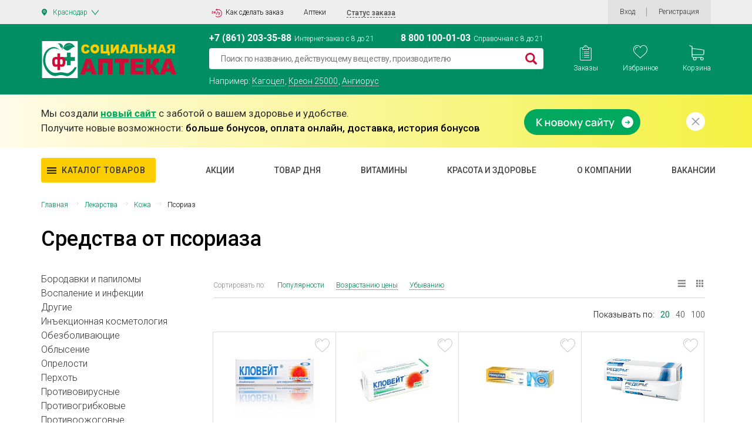

--- FILE ---
content_type: text/html; charset=UTF-8
request_url: https://krasnodar.social-apteka.ru/catalog/psoriaz/
body_size: 42246
content:


<!DOCTYPE html>
<html xml:lang="ru" lang="ru">
<head>
    <title>
        Средства от псориаза купить в Краснодаре дешево. Заказать препараты для лечения псориазных высыпаний на коже в интернет-аптеке    </title>
            

            
                
    

    <meta property="og:image" content="https://social-apteka.ru/img/1200_630.png">
    <meta property="og:image:type" content="image/png">
    <meta property="og:image:width" content="1200">
    <meta property="og:image:height" content="630">

    <meta property="og:image" content="https://social-apteka.ru/img/546_272.png">
    <meta property="og:image:type" content="image/png">
    <meta property="og:image:width" content="546">
    <meta property="og:image:height" content="272">

    <meta property="vk:image" content="https://social-apteka.ru/img/1074_480.png">
    <meta property="og:image:type" content="image/png">
    <meta property="og:image:type" content="article">
    <meta property="og:image:width" content="1074">
    <meta property="og:image:height" content="480">

    <meta property="og:image" content="https://social-apteka.ru/img/256_256.png">
    <meta property="twitter:image" content="https://social-apteka.ru/img/256_256.png">
    <meta property="og:image:type" content="image/png">
    <meta property="og:image:width" content="256">
    <meta property="og:image:height" content="256">

        

    
        

        

<link href="/local/templates/apteka/components/bitrix/catalog/priceapteki_new/style.css?17209577848649" type="text/css"  rel="stylesheet" />
<link href="/local/templates/apteka/components/bitrix/news.list/special_request/style.css?1690832583206" type="text/css"  rel="stylesheet" />
<link href="/local/templates/apteka/components/h2o/favorites.add/favorites/style.css?15447810542265" type="text/css"  data-template-style="true"  rel="stylesheet" />
<link href="/bitrix/panel/main/popup.min.css?167518545620774" type="text/css"  data-template-style="true"  rel="stylesheet" />
<link href="/local/templates/apteka/components/vregions/header.select/new_design/style.css?157238875010042" type="text/css"  data-template-style="true"  rel="stylesheet" />
<link href="/local/templates/apteka/components/h2o/favorites.line/fav/style.css?15548884341876" type="text/css"  data-template-style="true"  rel="stylesheet" />
<link href="/local/templates/apteka/components/bitrix/sale.basket.basket.line/order_main_count/style.min.css?15400419603567" type="text/css"  data-template-style="true"  rel="stylesheet" />
<link href="/local/templates/apteka/components/bitrix/form.result.new/form-new/style.css?15400416414919" type="text/css"  data-template-style="true"  rel="stylesheet" />
<link href="/local/templates/apteka/components/bitrix/form.result.new/subscribe/style.css?16947130885013" type="text/css"  data-template-style="true"  rel="stylesheet" />
<link href="/local/templates/apteka/components/bitrix/system.auth.form/auth_new/style.css?1671292190788" type="text/css"  data-template-style="true"  rel="stylesheet" />
<link href="/local/components/dmcg/main.register/templates/new_register_2/style.min.css?1666079834442" type="text/css"  data-template-style="true"  rel="stylesheet" />
<link href="/local/templates/apteka/styles.css?16995318207763" type="text/css"  data-template-style="true"  rel="stylesheet" />
<link href="/local/templates/apteka/assets/css/bootstrap.min.css?1542021057183948" type="text/css"  data-template-style="true"  rel="stylesheet" />
<link href="/local/templates/apteka/assets/css/customScroll.css?15403072732083" type="text/css"  data-template-style="true"  rel="stylesheet" />
<link href="/local/templates/apteka/assets/js/custom-select/custom-select.css?15525775772086" type="text/css"  data-template-style="true"  rel="stylesheet" />
<link href="/local/templates/apteka/assets/js/jquery.mCustomScrollbar/jquery.mCustomScrollbar.min.min.css?154860614842839" type="text/css"  data-template-style="true"  rel="stylesheet" />
<link href="/local/templates/apteka/assets/css/style1.css?1707672481256511" type="text/css"  data-template-style="true"  rel="stylesheet" />
<link href="/local/templates/apteka/assets/css/main1.css?1706818458630531" type="text/css"  data-template-style="true"  rel="stylesheet" />
<link href="/local/templates/apteka/assets/fonts/roboto/roboto.css?16321486393347" type="text/css"  data-template-style="true"  rel="stylesheet" />
<link href="/local/templates/apteka/search/css/main.min.css?169202226615924" type="text/css"  data-template-style="true"  rel="stylesheet" />
<link href="/search/assets/fulls.css?170689075316348" type="text/css"  data-template-style="true"  rel="stylesheet" />
<link href="/local/templates/apteka/components/bitrix/news.list/reklama/adv.css?16928116502967" type="text/css"  data-template-style="true"  rel="stylesheet" />
    <script type="text/javascript">if(!window.BX)window.BX={};if(!window.BX.message)window.BX.message=function(mess){if(typeof mess==='object'){for(let i in mess) {BX.message[i]=mess[i];} return true;}};</script>
<script type="text/javascript">(window.BX||top.BX).message({'JS_CORE_LOADING':'Загрузка...','JS_CORE_NO_DATA':'- Нет данных -','JS_CORE_WINDOW_CLOSE':'Закрыть','JS_CORE_WINDOW_EXPAND':'Развернуть','JS_CORE_WINDOW_NARROW':'Свернуть в окно','JS_CORE_WINDOW_SAVE':'Сохранить','JS_CORE_WINDOW_CANCEL':'Отменить','JS_CORE_WINDOW_CONTINUE':'Продолжить','JS_CORE_H':'ч','JS_CORE_M':'м','JS_CORE_S':'с','JSADM_AI_HIDE_EXTRA':'Скрыть лишние','JSADM_AI_ALL_NOTIF':'Показать все','JSADM_AUTH_REQ':'Требуется авторизация!','JS_CORE_WINDOW_AUTH':'Войти','JS_CORE_IMAGE_FULL':'Полный размер'});</script>

<script type="text/javascript" src="/bitrix/js/main/core/core.min.js?1723116828219752"></script>

<script>BX.setJSList(['/bitrix/js/main/core/core_ajax.js','/bitrix/js/main/core/core_promise.js','/bitrix/js/main/polyfill/promise/js/promise.js','/bitrix/js/main/loadext/loadext.js','/bitrix/js/main/loadext/extension.js','/bitrix/js/main/polyfill/promise/js/promise.js','/bitrix/js/main/polyfill/find/js/find.js','/bitrix/js/main/polyfill/includes/js/includes.js','/bitrix/js/main/polyfill/matches/js/matches.js','/bitrix/js/ui/polyfill/closest/js/closest.js','/bitrix/js/main/polyfill/fill/main.polyfill.fill.js','/bitrix/js/main/polyfill/find/js/find.js','/bitrix/js/main/polyfill/matches/js/matches.js','/bitrix/js/main/polyfill/core/dist/polyfill.bundle.js','/bitrix/js/main/core/core.js','/bitrix/js/main/polyfill/intersectionobserver/js/intersectionobserver.js','/bitrix/js/main/lazyload/dist/lazyload.bundle.js','/bitrix/js/main/polyfill/core/dist/polyfill.bundle.js','/bitrix/js/main/parambag/dist/parambag.bundle.js']);
</script>
<script type="text/javascript">(window.BX||top.BX).message({'JS_CORE_LOADING':'Загрузка...','JS_CORE_NO_DATA':'- Нет данных -','JS_CORE_WINDOW_CLOSE':'Закрыть','JS_CORE_WINDOW_EXPAND':'Развернуть','JS_CORE_WINDOW_NARROW':'Свернуть в окно','JS_CORE_WINDOW_SAVE':'Сохранить','JS_CORE_WINDOW_CANCEL':'Отменить','JS_CORE_WINDOW_CONTINUE':'Продолжить','JS_CORE_H':'ч','JS_CORE_M':'м','JS_CORE_S':'с','JSADM_AI_HIDE_EXTRA':'Скрыть лишние','JSADM_AI_ALL_NOTIF':'Показать все','JSADM_AUTH_REQ':'Требуется авторизация!','JS_CORE_WINDOW_AUTH':'Войти','JS_CORE_IMAGE_FULL':'Полный размер'});</script>
<script type="text/javascript">(window.BX||top.BX).message({'LANGUAGE_ID':'ru','FORMAT_DATE':'DD.MM.YYYY','FORMAT_DATETIME':'DD.MM.YYYY HH:MI:SS','COOKIE_PREFIX':'BITRIX_SM','SERVER_TZ_OFFSET':'10800','UTF_MODE':'Y','SITE_ID':'s1','SITE_DIR':'/','USER_ID':'','SERVER_TIME':'1768944633','USER_TZ_OFFSET':'0','USER_TZ_AUTO':'Y','bitrix_sessid':'fba001f39fbd0ffa5a63e84f3bc1a4bf'});</script>

<script type="text/javascript" src="/bitrix/js/main/core/core_fx.min.js?15437780569768"></script>
<script type="text/javascript" src="/bitrix/js/main/popup/dist/main.popup.bundle.min.js?172311682265670"></script>
<script type="text/javascript" src="/bitrix/js/main/pageobject/pageobject.min.js?1605016588570"></script>
<script type="text/javascript" src="/bitrix/js/main/core/core_window.min.js?165356093376326"></script>
<script type="text/javascript" src="/bitrix/js/main/jquery/jquery-2.2.4.min.js?167008532185578"></script>
<script type="text/javascript">
					(function () {
						"use strict";

						var counter = function ()
						{
							var cookie = (function (name) {
								var parts = ("; " + document.cookie).split("; " + name + "=");
								if (parts.length == 2) {
									try {return JSON.parse(decodeURIComponent(parts.pop().split(";").shift()));}
									catch (e) {}
								}
							})("BITRIX_CONVERSION_CONTEXT_s1");

							if (cookie && cookie.EXPIRE >= BX.message("SERVER_TIME"))
								return;

							var request = new XMLHttpRequest();
							request.open("POST", "/bitrix/tools/conversion/ajax_counter.php", true);
							request.setRequestHeader("Content-type", "application/x-www-form-urlencoded");
							request.send(
								"SITE_ID="+encodeURIComponent("s1")+
								"&sessid="+encodeURIComponent(BX.bitrix_sessid())+
								"&HTTP_REFERER="+encodeURIComponent(document.referrer)
							);
						};

						if (window.frameRequestStart === true)
							BX.addCustomEvent("onFrameDataReceived", counter);
						else
							BX.ready(counter);
					})();
				</script>
<meta http-equiv="X-UA-Compatible" content="IE=edge"/>
<meta name="viewport" content="user-scalable=no, initial-scale=1.0, maximum-scale=1.0, width=device-width">
<link rel="shortcut icon" type="image/x-icon" href="/local/templates/apteka/images/favicon-32x32.png"/>
<link rel="apple-touch-icon" href="/local/templates/apteka/images/apple-touch-icon.png">
<link rel="icon" type="image/png" sizes="192x192" href="/local/templates/apteka/images/android-chrome-192.png">
<meta name="msapplication-config" content="/local/templates/apteka/images/browserconfig.xml">
<link rel="mask-icon" href="/local/templates/apteka/images/safari-pinned-tab.svg" color="#5bbad5">
<meta name="msapplication-TileColor" content="#da532c">
<link rel="manifest" href="/local/templates/apteka/images/site.webmanifest">
<script src="/local/templates/apteka/assets/js/vendor/customScroll.js" crossorigin="anonymous"></script>
<script src="/local/templates/apteka/assets/js/jquery.mCustomScrollbar/jquery.mCustomScrollbar.concat.min.js" crossorigin="anonymous"></script>
<script src="/local/templates/apteka/assets/js/custom-select/custom-select.js"></script>
<link rel="stylesheet" href="https://use.fontawesome.com/releases/v5.3.1/css/all.css" integrity="sha384-mzrmE5qonljUremFsqc01SB46JvROS7bZs3IO2EmfFsd15uHvIt+Y8vEf7N7fWAU" crossorigin="anonymous">

    <script type="text/javascript" src="/local/templates/apteka/assets/js/jquery-2.2.4.min.js?168961235085578"></script>
<script type="text/javascript" src="/local/templates/apteka/assets/js/bootstrap.min.js?169334300450998"></script>
<script type="text/javascript" src="/local/templates/apteka/assets/js/vendor/Inputmask/dist/min/jquery.inputmask.bundle.min.js?1548786052118376"></script>
<script type="text/javascript" src="/local/templates/apteka/script.js?170682521510460"></script>
<script type="text/javascript" src="/local/templates/apteka/components/bitrix/news.list/reklama/adv.js?169334286240942"></script>
<script type="text/javascript" src="/local/templates/apteka/components/h2o/favorites.add/favorites/script.js?16713121522831"></script>
<script type="text/javascript" src="/bitrix/components/vregions/header.select/script.js?15535855105756"></script>
<script type="text/javascript" src="/local/templates/apteka/components/vregions/header.select/new_design/script.js?16695473304612"></script>
<script type="text/javascript" src="/local/templates/apteka/components/h2o/favorites.line/fav/script.js?1540041629287"></script>
<script type="text/javascript" src="/local/templates/apteka/components/bitrix/sale.basket.basket.line/order_main_count/script.min.js?15400419593876"></script>
<script type="text/javascript" src="/local/templates/apteka/components/bitrix/form.result.new/subscribe/script.js?15408117895311"></script>
<script type="text/javascript" src="/local/templates/apteka/assets/js/main_new1.js?170681554330673"></script>
<script type="text/javascript" src="/local/templates/apteka/assets/js/scripts_2.js?167129731214897"></script>
<script>new Image().src='https://social-apteka.ru/bitrix/spread.php?s=[base64]&k=8e659d10d342f01aa9ce391b3baaf4a9';
</script>

    <meta name="description" content="Купить средства от псориаза дешево в интернет-аптеке в Краснодаре, инструкция, отзывы, аналоги, скидки" />

</head>
<body>

<script>
    
    $(function () {
        $("#panel #bx-panel").parent().addClass("active");
    });
</script>
<div id="panel">
    </div>
<!--'start_frame_cache_ESBUss'--><script type="text/javascript">
	var h2oFavoritAdd = new JCH2oFavoritesAdd({'CURRENT_ELEMENT_IN_FAVORITES':[],'USER_AUTH_FAV':'N','BUTTON_CONTENT':{'IN_FAVOR':'<svg width=\"25\" height=\"24\" fill=\"none\" xmlns=\"http://www.w3.org/2000/svg\"><path fill=\"#000\" fill-opacity=\"0\" d=\"M0 0h24.927v23.4H0z\"/><path fill=\"#000\" fill-opacity=\"0\" d=\"M0 0h24.927v23.4H0z\"/><path d=\"M24.886 6.978C24.522 2.934 21.687 0 18.14 0c-2.364 0-4.528 1.285-5.745 3.343C11.188 1.258 9.113 0 6.787 0 3.24 0 .405 2.934.042 6.977c-.03.179-.147 1.119.211 2.652.517 2.21 1.711 4.222 3.452 5.814l8.684 7.957 8.833-7.956c1.74-1.593 2.935-3.604 3.451-5.815.359-1.533.241-2.473.213-2.651zM23.74 9.407c-.472 2.02-1.565 3.859-3.16 5.317l-8.185 7.374-8.046-7.372c-1.597-1.46-2.69-3.3-3.162-5.32-.34-1.45-.2-2.27-.2-2.275l.008-.049C1.306 3.54 3.742.968 6.787.968c2.247 0 4.225 1.394 5.164 3.637l.441 1.057.442-1.057C13.758 2.396 15.84.97 18.14.97c3.045 0 5.481 2.571 5.799 6.16 0 .007.14.827-.199 2.278z\" fill=\"#CE0C36\"/><path d=\"M7.669 2.942c-2.643 0-4.794 2.171-4.794 4.84 0 .268.214.484.48.484.264 0 .479-.216.479-.484 0-2.135 1.72-3.872 3.835-3.872.265 0 .48-.216.48-.484a.482.482 0 0 0-.48-.484z\" fill=\"#CE0C36\"/><\/svg>','NOT_IN_FAVOR':'<svg width=\"25\" height=\"24\" fill=\"none\" xmlns=\"http://www.w3.org/2000/svg\"><path fill=\"#000\" fill-opacity=\"0\" d=\"M0 0h24.927v23.4H0z\"/><path fill=\"#000\" fill-opacity=\"0\" d=\"M0 0h24.927v23.4H0z\"/><path d=\"M24.886 6.978C24.522 2.934 21.687 0 18.14 0c-2.364 0-4.528 1.285-5.745 3.343C11.188 1.258 9.113 0 6.787 0 3.24 0 .405 2.934.042 6.977c-.03.179-.147 1.119.211 2.652.517 2.21 1.711 4.222 3.452 5.814l8.684 7.957 8.833-7.956c1.74-1.593 2.935-3.604 3.451-5.815.359-1.533.241-2.473.213-2.651zM23.74 9.407c-.472 2.02-1.565 3.859-3.16 5.317l-8.185 7.374-8.046-7.372c-1.597-1.46-2.69-3.3-3.162-5.32-.34-1.45-.2-2.27-.2-2.275l.008-.049C1.306 3.54 3.742.968 6.787.968c2.247 0 4.225 1.394 5.164 3.637l.441 1.057.442-1.057C13.758 2.396 15.84.97 18.14.97c3.045 0 5.481 2.571 5.799 6.16 0 .007.14.827-.199 2.278z\" fill=\"#C4C4C4\"/><path d=\"M7.669 2.942c-2.643 0-4.794 2.171-4.794 4.84 0 .268.214.484.48.484.264 0 .479-.216.479-.484 0-2.135 1.72-3.872 3.835-3.872.265 0 .48-.216.48-.484a.482.482 0 0 0-.48-.484z\" fill=\"#C4C4C4\"/><\/svg>'}});
</script><!--'end_frame_cache_ESBUss'-->

<div class="header tetst3" id="header" itemscope itemtype="https://schema.org/WPHeader">

    <!-- HEADER-TOP -->
    <div class="header-top">
        <div class="container">
            <div class="row-special">
                <div class="header-top__city" data-toggle="modal" data-target="#locationModal">
                    <div class="header-city">
                        <div class="header-city__active">

                        </div>

                    </div>
                </div>
                	<div class="vr-template "
	     data-rand="314297321">
		<span class="vr-template__label">Ваш регион</span>
		<a class="vr-template__link js-vr-template__link-region-name " href="#" onclick="OpenVregionsPopUp('open', 'vregions-popup314297321', 'vregions-sepia314297321'); return false;">Краснодар</a>
	</div>

	<div id="vregions-sepia314297321" class="vregions-sepia" onclick="OpenVregionsPopUp('close'); return false;"></div>
        <div class="vr-popup vr-popup-regions"
	 id="vregions-popup314297321">
	<div class="vr-popup__content">
		<a class="vr-popup__close"
		   onclick="OpenVregionsPopUp('close'); return false;">close
		</a>
		<div class="vr-popup__header">
			<div class="vr-popup__title">Выберите ваш регион</div>
		</div>
		<div class="vr-popup__body clearfix">
							<div class="vr-popup__search-wrap js-vregions-search-wrap">
					<input type="text"
						   class="vr-popup__search-input js-vregions-search-input"
							 placeholder="Найдите свой город ">
					<p>От выбранного города зависят наличие товара, цены и способ получения заказа</p>
				</div>
													<div class="vregions-oblast">
					<label>Регион</label>
                    <div class="scroll-custom">
                        <div name="VREGIONS_OBLAST"
                             class="vregions-oblast__select js-vregions-oblast__select">
                            <label class="active"><input type="radio" name="regions-oblast" value="Все города">Все города</label>
                                                            <label><input type="radio" name="regions-oblast" value="Астраханская область">Астраханская область</label>
                                                            <label><input type="radio" name="regions-oblast" value="Белгородская область">Белгородская область</label>
                                                            <label><input type="radio" name="regions-oblast" value="Волгоградская область">Волгоградская область</label>
                                                            <label><input type="radio" name="regions-oblast" value="Воронежская область">Воронежская область</label>
                                                            <label><input type="radio" name="regions-oblast" value="Краснодарский край">Краснодарский край</label>
                                                            <label><input type="radio" name="regions-oblast" value="Липецкая область">Липецкая область</label>
                                                            <label><input type="radio" name="regions-oblast" value="Республика Адыгея">Республика Адыгея</label>
                                                            <label><input type="radio" name="regions-oblast" value="Московская область">Московская область</label>
                                                            <label><input type="radio" name="regions-oblast" value="Ростовская область">Ростовская область</label>
                                                            <label><input type="radio" name="regions-oblast" value="Ставропольский край">Ставропольский край</label>
                                                    </div>
                    </div>

				</div>
						<div class="vregions-list clearfix">
				<label>Город</label>
                <div class="scroll-custom">
                                            <div class="vregions-list__col vregions-list__col_width-one-3">
                                                                                                <!--						-->                                <span id="f0f13f799de6ef945cb08e6488ca6f5a" class="vr-popup__region-link  js-vr-popup__region-link"
                                   href="https://astrahan.social-apteka.ru"
                                   data-cookie="astrahan"
                                   data-subdomain = "astrahan"
                                                                            data-oblast="Астраханская область"
                                                                       onclick="ChangeVRegion(this); return false;">Астрахань</span>
                                                                                                <!--						-->                                <span id="3471091c2b334baf6873a1ba9b9e90de" class="vr-popup__region-link  js-vr-popup__region-link"
                                   href="https://astrahan.social-apteka.ru"
                                   data-cookie="tri-protoka"
                                   data-subdomain = "astrahan"
                                                                            data-oblast="Астраханская область"
                                                                       onclick="ChangeVRegion(this); return false;">Три Протока</span>
                                                                                                <!--						-->                                <span id="3c609a8b4420974621723e28c8ea6323" class="vr-popup__region-link  js-vr-popup__region-link"
                                   href="https://belgorod.social-apteka.ru"
                                   data-cookie="belgorod"
                                   data-subdomain = "belgorod"
                                                                            data-oblast="Белгородская область"
                                                                       onclick="ChangeVRegion(this); return false;">Белгород</span>
                                                                                                <!--						-->                                <span id="af84652dc887e472d049c1fdb9c50360" class="vr-popup__region-link  js-vr-popup__region-link"
                                   href="https://volgograd.social-apteka.ru"
                                   data-cookie="volgograd"
                                   data-subdomain = "volgograd"
                                                                            data-oblast="Волгоградская область"
                                                                       onclick="ChangeVRegion(this); return false;">Волгоград</span>
                                                                                                <!--						-->                                <span id="7969e28034e1bcef7b08fc8668d399c1" class="vr-popup__region-link  js-vr-popup__region-link"
                                   href="https://voronezh.social-apteka.ru"
                                   data-cookie="voronezh"
                                   data-subdomain = "voronezh"
                                                                            data-oblast="Воронежская область"
                                                                       onclick="ChangeVRegion(this); return false;">Воронеж</span>
                                                                                                <!--						-->                                <span id="c14cd0cbc790290436c425f5810f5758" class="vr-popup__region-link vr-popup__region-link_active js-vr-popup__region-link"
                                   href="https://krasnodar.social-apteka.ru"
                                   data-cookie="krasnodar"
                                   data-subdomain = "krasnodar"
                                                                            data-oblast="Краснодарский край"
                                                                       onclick="ChangeVRegion(this); return false;">Краснодар</span>
                                                                                                <!--						-->                                <span id="6fb80678ea226323d04ffafe3d544e20" class="vr-popup__region-link  js-vr-popup__region-link"
                                   href="https://lipeck.social-apteka.ru"
                                   data-cookie="lipeck"
                                   data-subdomain = "lipeck"
                                                                            data-oblast="Липецкая область"
                                                                       onclick="ChangeVRegion(this); return false;">Липецк</span>
                                                                                                <!--						-->                                <span id="4304f6eeb299f04048db276dc3ce09ff" class="vr-popup__region-link  js-vr-popup__region-link"
                                   href="https://majkop.social-apteka.ru"
                                   data-cookie="majkop"
                                   data-subdomain = "majkop"
                                                                            data-oblast="Республика Адыгея"
                                                                       onclick="ChangeVRegion(this); return false;">Майкоп</span>
                                                                                                <!--						-->                                <span id="e6eb3a7361bf01ed68df48c399e93e3e" class="vr-popup__region-link  js-vr-popup__region-link"
                                   href="https://moskva.social-apteka.ru"
                                   data-cookie="moskva"
                                   data-subdomain = "moskva"
                                                                            data-oblast="Московская область"
                                                                       onclick="ChangeVRegion(this); return false;">Москва</span>
                                                                                            <span id="5552896f829be20cf9e6975ef99bfc48" class="vr-popup__region-link  js-vr-popup__region-link"
                                   href="https://social-apteka.ru"
                                   data-cookie="rostov"
                                   data-subdomain = ""
                                                                            data-oblast="Ростовская область"
                                                                       onclick="ChangeVRegion(this); return false;">Ростов-на-Дону</span>
                                                                                                <!--						-->                                <span id="3633cd3639cfdd046eba88787c8aa95c" class="vr-popup__region-link  js-vr-popup__region-link"
                                   href="https://stavropol.social-apteka.ru"
                                   data-cookie="stavropol"
                                   data-subdomain = "stavropol"
                                                                            data-oblast="Ставропольский край"
                                                                       onclick="ChangeVRegion(this); return false;">Ставрополь</span>
                                                                                                <!--						-->                                <span id="1ac899eeb7072b976f7fc65f51ac04f9" class="vr-popup__region-link  js-vr-popup__region-link"
                                   href="https://энем.social-apteka.ru"
                                   data-cookie="enem"
                                   data-subdomain = "энем"
                                                                            data-oblast="Республика Адыгея"
                                                                       onclick="ChangeVRegion(this); return false;">Энем</span>
                                                                                                <!--						-->                                <span id="eddffc0000cda9f8b2d4ee5cb6e3537c" class="vr-popup__region-link  js-vr-popup__region-link"
                                   href="https://majkop.social-apteka.ru"
                                   data-cookie="yablonovskiy"
                                   data-subdomain = "majkop"
                                                                            data-oblast="Республика Адыгея"
                                                                       onclick="ChangeVRegion(this); return false;">Яблоновский</span>
                                                                                                <!--						-->                                <span id="7e3dcc2918a9beb198c66de29b9941d6" class="vr-popup__region-link  js-vr-popup__region-link"
                                   href="https://krasnodar.social-apteka.ru"
                                   data-cookie="abinsk"
                                   data-subdomain = "krasnodar"
                                                                            data-oblast="Краснодарский край"
                                                                       onclick="ChangeVRegion(this); return false;">Абинск</span>
                                                                                            <span id="8064ed8720685e4bd3275749570ebe32" class="vr-popup__region-link  js-vr-popup__region-link"
                                   href="https://social-apteka.ru"
                                   data-cookie="azov"
                                   data-subdomain = ""
                                                                            data-oblast="Ростовская область"
                                                                       onclick="ChangeVRegion(this); return false;">Азов</span>
                                                                                            <span id="e852753bc510f62f4dee15629e50ba41" class="vr-popup__region-link  js-vr-popup__region-link"
                                   href="https://social-apteka.ru"
                                   data-cookie="aksaj"
                                   data-subdomain = ""
                                                                            data-oblast="Ростовская область"
                                                                       onclick="ChangeVRegion(this); return false;">Аксай</span>
                                                                                                <!--						-->                                <span id="8a6b454a39902f3eb08700f8e46141c8" class="vr-popup__region-link  js-vr-popup__region-link"
                                   href="https://krasnodar.social-apteka.ru"
                                   data-cookie="anapa"
                                   data-subdomain = "krasnodar"
                                                                            data-oblast="Краснодарский край"
                                                                       onclick="ChangeVRegion(this); return false;">Анапа</span>
                                                                                                <!--						-->                                <span id="8c00242d0ab9613d0f234d431f9af7bd" class="vr-popup__region-link  js-vr-popup__region-link"
                                   href="https://krasnodar.social-apteka.ru"
                                   data-cookie="apsheronsk"
                                   data-subdomain = "krasnodar"
                                                                            data-oblast="Краснодарский край"
                                                                       onclick="ChangeVRegion(this); return false;">Апшеронск</span>
                                                                                                <!--						-->                                <span id="566fdf09daba1b102960e55f906159d8" class="vr-popup__region-link  js-vr-popup__region-link"
                                   href="https://krasnodar.social-apteka.ru"
                                   data-cookie="armavir"
                                   data-subdomain = "krasnodar"
                                                                            data-oblast="Краснодарский край"
                                                                       onclick="ChangeVRegion(this); return false;">Армавир</span>
                                                                                            <span id="0ef4f072958c90c58699513424143e52" class="vr-popup__region-link  js-vr-popup__region-link"
                                   href="https://social-apteka.ru"
                                   data-cookie="bagaevskaya"
                                   data-subdomain = ""
                                                                            data-oblast="Ростовская область"
                                                                       onclick="ChangeVRegion(this); return false;">Багаевская</span>
                                                                                            <span id="b76d4a225d991b26918b464181c16f67" class="vr-popup__region-link  js-vr-popup__region-link"
                                   href="https://social-apteka.ru"
                                   data-cookie="batajsk"
                                   data-subdomain = ""
                                                                            data-oblast="Ростовская область"
                                                                       onclick="ChangeVRegion(this); return false;">Батайск</span>
                                                                                            <span id="195fc39a50a06ae629f5080c981ae6e6" class="vr-popup__region-link  js-vr-popup__region-link"
                                   href="https://social-apteka.ru"
                                   data-cookie="belaya-kalitva"
                                   data-subdomain = ""
                                                                            data-oblast="Ростовская область"
                                                                       onclick="ChangeVRegion(this); return false;">Белая Калитва</span>
                                                                                                <!--						-->                                <span id="e9df6be880ee7ae8dd8d2d679c851f8b" class="vr-popup__region-link  js-vr-popup__region-link"
                                   href="https://krasnodar.social-apteka.ru"
                                   data-cookie="belorechensk"
                                   data-subdomain = "krasnodar"
                                                                            data-oblast="Краснодарский край"
                                                                       onclick="ChangeVRegion(this); return false;">Белореченск</span>
                                                                                                <!--						-->                                <span id="582de781b5c0c6ee257ce5969b1d7879" class="vr-popup__region-link  js-vr-popup__region-link"
                                   href="https://stavropol.social-apteka.ru"
                                   data-cookie="blagodarnyj"
                                   data-subdomain = "stavropol"
                                                                            data-oblast="Ставропольский край"
                                                                       onclick="ChangeVRegion(this); return false;">Благодарный</span>
                                                                                            <span id="b6f55b6620e98a67400d6a3b5931ad47" class="vr-popup__region-link  js-vr-popup__region-link"
                                   href="https://social-apteka.ru"
                                   data-cookie="bolshoy-log"
                                   data-subdomain = ""
                                                                            data-oblast="Ростовская область"
                                                                       onclick="ChangeVRegion(this); return false;">Большой Лог</span>
                                                                                                <!--						-->                                <span id="f61804dcbbdd81165a7089e69cf54d84" class="vr-popup__region-link  js-vr-popup__region-link"
                                   href="https://voronezh.social-apteka.ru"
                                   data-cookie="borisoglebsk"
                                   data-subdomain = "voronezh"
                                                                            data-oblast="Воронежская область"
                                                                       onclick="ChangeVRegion(this); return false;">Борисоглебск</span>
                                                                                                <!--						-->                                <span id="b7cde1ed8b413a562bd142d6de00229f" class="vr-popup__region-link  js-vr-popup__region-link"
                                   href="https://krasnodar.social-apteka.ru"
                                   data-cookie="bryuhoveckaya"
                                   data-subdomain = "krasnodar"
                                                                            data-oblast="Краснодарский край"
                                                                       onclick="ChangeVRegion(this); return false;">Брюховецкая</span>
                                                                                            <span id="669f3ba413373e9e71dcdbc75e457f64" class="vr-popup__region-link  js-vr-popup__region-link"
                                   href="https://social-apteka.ru"
                                   data-cookie="vasilevo-shamshevo"
                                   data-subdomain = ""
                                                                            data-oblast="Ростовская область"
                                                                       onclick="ChangeVRegion(this); return false;">Васильево-Шамшево</span>
                                                                                            <span id="ac8a013277cdb18c9a4c5aa49dde1caa" class="vr-popup__region-link  js-vr-popup__region-link"
                                   href="https://social-apteka.ru"
                                   data-cookie="verhnetemernickij"
                                   data-subdomain = ""
                                                                            data-oblast="Ростовская область"
                                                                       onclick="ChangeVRegion(this); return false;">Верхнетемерницкий</span>
                                                                                            <span id="7402c2f5b0322ede508c96b055bc6e78" class="vr-popup__region-link  js-vr-popup__region-link"
                                   href="https://social-apteka.ru"
                                   data-cookie="vyoshenskaya"
                                   data-subdomain = ""
                                                                            data-oblast="Ростовская область"
                                                                       onclick="ChangeVRegion(this); return false;">Вёшенская</span>
                                                                                                <!--						-->                                <span id="e513a3a8f5d54c0b29cada5e75fa03f2" class="vr-popup__region-link  js-vr-popup__region-link"
                                   href="https://moskva.social-apteka.ru"
                                   data-cookie="vidnoe"
                                   data-subdomain = "moskva"
                                                                            data-oblast="Московская область"
                                                                       onclick="ChangeVRegion(this); return false;">Видное</span>
                                                                                            <span id="78385f6d5966e404d5819b42642465a6" class="vr-popup__region-link  js-vr-popup__region-link"
                                   href="https://social-apteka.ru"
                                   data-cookie="volgodonsk"
                                   data-subdomain = ""
                                                                            data-oblast="Ростовская область"
                                                                       onclick="ChangeVRegion(this); return false;">Волгодонск</span>
                                                                                                <!--						-->                                <span id="51376a1a309e5a47cef0c604eb9b1311" class="vr-popup__region-link  js-vr-popup__region-link"
                                   href="https://volgograd.social-apteka.ru"
                                   data-cookie="volzhskij"
                                   data-subdomain = "volgograd"
                                                                            data-oblast="Волгоградская область"
                                                                       onclick="ChangeVRegion(this); return false;">Волжский</span>
                                                                                                <!--						-->                                <span id="7015e7cca4613248ab062e8523bb32e0" class="vr-popup__region-link  js-vr-popup__region-link"
                                   href="https://krasnodar.social-apteka.ru"
                                   data-cookie="vyselki"
                                   data-subdomain = "krasnodar"
                                                                            data-oblast="Краснодарский край"
                                                                       onclick="ChangeVRegion(this); return false;">Выселки</span>
                                                                                                <!--						-->                                <span id="05e57497b774710cb5f715b93fe8783b" class="vr-popup__region-link  js-vr-popup__region-link"
                                   href="https://krasnodar.social-apteka.ru"
                                   data-cookie="gelendzhik"
                                   data-subdomain = "krasnodar"
                                                                            data-oblast="Краснодарский край"
                                                                       onclick="ChangeVRegion(this); return false;">Геленджик</span>
                                                                                            <span id="53b12aee80e596d1c3510f758b5672bb" class="vr-popup__region-link  js-vr-popup__region-link"
                                   href="https://social-apteka.ru"
                                   data-cookie="glubokij"
                                   data-subdomain = ""
                                                                            data-oblast="Ростовская область"
                                                                       onclick="ChangeVRegion(this); return false;">Глубокий</span>
                                                                                                <!--						-->                                <span id="d153b7a62a66c2ed56db0681e8389904" class="vr-popup__region-link  js-vr-popup__region-link"
                                   href="https://volgograd.social-apteka.ru"
                                   data-cookie="gorodishche"
                                   data-subdomain = "volgograd"
                                                                            data-oblast="Волгоградская область"
                                                                       onclick="ChangeVRegion(this); return false;">Городище</span>
                                                                                                <!--						-->                                <span id="709532a41c0e359d3979d720c032fcaa" class="vr-popup__region-link  js-vr-popup__region-link"
                                   href="https://krasnodar.social-apteka.ru"
                                   data-cookie="goryachij-klyuch"
                                   data-subdomain = "krasnodar"
                                                                            data-oblast="Краснодарский край"
                                                                       onclick="ChangeVRegion(this); return false;">Горячий Ключ</span>
                                                                                                <!--						-->                                <span id="cc015356437b6f0843ff2f5f47b3ef7b" class="vr-popup__region-link  js-vr-popup__region-link"
                                   href="https://lipeck.social-apteka.ru"
                                   data-cookie="gryazi"
                                   data-subdomain = "lipeck"
                                                                            data-oblast="Липецкая область"
                                                                       onclick="ChangeVRegion(this); return false;">Грязи</span>
                                                                                            <span id="6cd49c8fafe69c23a237f657c9908dcd" class="vr-popup__region-link  js-vr-popup__region-link"
                                   href="https://social-apteka.ru"
                                   data-cookie="gukovo"
                                   data-subdomain = ""
                                                                            data-oblast="Ростовская область"
                                                                       onclick="ChangeVRegion(this); return false;">Гуково</span>
                                                                                                <!--						-->                                <span id="160ffc35a82a48d9047ec7e6c12e26e4" class="vr-popup__region-link  js-vr-popup__region-link"
                                   href="https://moskva.social-apteka.ru"
                                   data-cookie="dedenevo"
                                   data-subdomain = "moskva"
                                                                            data-oblast="Московская область"
                                                                       onclick="ChangeVRegion(this); return false;">Деденево</span>
                                                                                                <!--						-->                                <span id="e9c2ccb691ac765a21c3f9d27c157062" class="vr-popup__region-link  js-vr-popup__region-link"
                                   href="https://krasnodar.social-apteka.ru"
                                   data-cookie="divnomorskoe"
                                   data-subdomain = "krasnodar"
                                                                            data-oblast="Краснодарский край"
                                                                       onclick="ChangeVRegion(this); return false;">Дивноморское</span>
                                                                                                <!--						-->                                <span id="fea75d1fec2f8d5e7bdc76d24495a76f" class="vr-popup__region-link  js-vr-popup__region-link"
                                   href="https://moskva.social-apteka.ru"
                                   data-cookie="dmitrov"
                                   data-subdomain = "moskva"
                                                                            data-oblast="Московская область"
                                                                       onclick="ChangeVRegion(this); return false;">Дмитров</span>
                                                                                                <!--						-->                                <span id="6937b0ab7ad899e4d0e3651ade2c3205" class="vr-popup__region-link  js-vr-popup__region-link"
                                   href="https://moskva.social-apteka.ru"
                                   data-cookie="dolgoprudnyy"
                                   data-subdomain = "moskva"
                                                                            data-oblast="Московская область"
                                                                       onclick="ChangeVRegion(this); return false;">Долгопрудный</span>
                                                                                            <span id="9d2b404a1a38e4f8bb426bc45556f54b" class="vr-popup__region-link  js-vr-popup__region-link"
                                   href="https://social-apteka.ru"
                                   data-cookie="doneck"
                                   data-subdomain = ""
                                                                            data-oblast="Ростовская область"
                                                                       onclick="ChangeVRegion(this); return false;">Донецк</span>
                                                                                            <span id="81b19db1fd45a11e3eccdee03d446f8d" class="vr-popup__region-link  js-vr-popup__region-link"
                                   href="https://social-apteka.ru"
                                   data-cookie="egorlykskaya"
                                   data-subdomain = ""
                                                                            data-oblast="Ростовская область"
                                                                       onclick="ChangeVRegion(this); return false;">Егорлыкская</span>
                                                                                                <!--						-->                                <span id="f08497eb67ed9959aeb326b7fe26fe82" class="vr-popup__region-link  js-vr-popup__region-link"
                                   href="https://krasnodar.social-apteka.ru"
                                   data-cookie="eysk"
                                   data-subdomain = "krasnodar"
                                                                            data-oblast="Краснодарский край"
                                                                       onclick="ChangeVRegion(this); return false;">Ейск</span>
                                                                                                <!--						-->                                <span id="a1aae69a31bb4f6ea125c62e92ab0a41" class="vr-popup__region-link  js-vr-popup__region-link"
                                   href="https://lipeck.social-apteka.ru"
                                   data-cookie="elec"
                                   data-subdomain = "lipeck"
                                                                            data-oblast="Липецкая область"
                                                                       onclick="ChangeVRegion(this); return false;">Елец</span>
                                                    </div>
                                            <div class="vregions-list__col vregions-list__col_width-one-3">
                                                                                                <!--						-->                                <span id="71e70a1e503d397df3e14c3a9e92125c" class="vr-popup__region-link  js-vr-popup__region-link"
                                   href="https://krasnodar.social-apteka.ru"
                                   data-cookie="elizavetinskaya"
                                   data-subdomain = "krasnodar"
                                                                            data-oblast="Краснодарский край"
                                                                       onclick="ChangeVRegion(this); return false;">Елизаветинская</span>
                                                                                                <!--						-->                                <span id="cce9619c5c34eaeca0690070b1836a76" class="vr-popup__region-link  js-vr-popup__region-link"
                                   href="https://stavropol.social-apteka.ru"
                                   data-cookie="essentuki"
                                   data-subdomain = "stavropol"
                                                                            data-oblast="Ставропольский край"
                                                                       onclick="ChangeVRegion(this); return false;">Ессентуки</span>
                                                                                            <span id="effd47015fabed812369727e01ed8db0" class="vr-popup__region-link  js-vr-popup__region-link"
                                   href="https://social-apteka.ru"
                                   data-cookie="zverevo"
                                   data-subdomain = ""
                                                                            data-oblast="Ростовская область"
                                                                       onclick="ChangeVRegion(this); return false;">Зверево</span>
                                                                                                <!--						-->                                <span id="b6c0f486778dcc3a83c122a93e0ed87a" class="vr-popup__region-link  js-vr-popup__region-link"
                                   href="https://moskva.social-apteka.ru"
                                   data-cookie="zelenograd"
                                   data-subdomain = "moskva"
                                                                            data-oblast="Московская область"
                                                                       onclick="ChangeVRegion(this); return false;">Зеленоград</span>
                                                                                            <span id="4095e57963fc15d5e202527d3199ae7d" class="vr-popup__region-link  js-vr-popup__region-link"
                                   href="https://social-apteka.ru"
                                   data-cookie="zernograd"
                                   data-subdomain = ""
                                                                            data-oblast="Ростовская область"
                                                                       onclick="ChangeVRegion(this); return false;">Зерноград</span>
                                                                                                <!--						-->                                <span id="ad87990fc41b4e84faf18031b2860846" class="vr-popup__region-link  js-vr-popup__region-link"
                                   href="https://krasnodar.social-apteka.ru"
                                   data-cookie="znamenskij"
                                   data-subdomain = "krasnodar"
                                                                            data-oblast="Краснодарский край"
                                                                       onclick="ChangeVRegion(this); return false;">Знаменский</span>
                                                                                                <!--						-->                                <span id="72e72752c832f38ddc094b39904bc127" class="vr-popup__region-link  js-vr-popup__region-link"
                                   href="https://stavropol.social-apteka.ru"
                                   data-cookie="izobilnyj"
                                   data-subdomain = "stavropol"
                                                                            data-oblast="Ставропольский край"
                                                                       onclick="ChangeVRegion(this); return false;">Изобильный</span>
                                                                                                <!--						-->                                <span id="07d65eeb8fbbd6289de2ed49be7d69a9" class="vr-popup__region-link  js-vr-popup__region-link"
                                   href="https://krasnodar.social-apteka.ru"
                                   data-cookie="kabardinka"
                                   data-subdomain = "krasnodar"
                                                                            data-oblast="Краснодарский край"
                                                                       onclick="ChangeVRegion(this); return false;">Кабардинка</span>
                                                                                            <span id="8a08af276e672e94347ed2fb34d15388" class="vr-popup__region-link  js-vr-popup__region-link"
                                   href="https://social-apteka.ru"
                                   data-cookie="kagalnitskaya"
                                   data-subdomain = ""
                                                                            data-oblast="Ростовская область"
                                                                       onclick="ChangeVRegion(this); return false;">Кагальницкая</span>
                                                                                                <!--						-->                                <span id="1d62e7eeff2554c7b48aee99da10ff73" class="vr-popup__region-link  js-vr-popup__region-link"
                                   href="https://volgograd.social-apteka.ru"
                                   data-cookie="kalach-na-donu"
                                   data-subdomain = "volgograd"
                                                                            data-oblast="Волгоградская область"
                                                                       onclick="ChangeVRegion(this); return false;">Калач-на-Дону</span>
                                                                                            <span id="805a365d080879a6d3d369fb36c3dbf9" class="vr-popup__region-link  js-vr-popup__region-link"
                                   href="https://social-apteka.ru"
                                   data-cookie="kamenolomni"
                                   data-subdomain = ""
                                                                            data-oblast="Ростовская область"
                                                                       onclick="ChangeVRegion(this); return false;">Каменоломни</span>
                                                                                            <span id="7d3addad93b23a5cb037eb21cb7e7c72" class="vr-popup__region-link  js-vr-popup__region-link"
                                   href="https://social-apteka.ru"
                                   data-cookie="kamensk-shahtinskij"
                                   data-subdomain = ""
                                                                            data-oblast="Ростовская область"
                                                                       onclick="ChangeVRegion(this); return false;">Каменск-Шахтинский</span>
                                                                                            <span id="9668fe422b2f6a6a83fbbcf8beae8fd7" class="vr-popup__region-link  js-vr-popup__region-link"
                                   href="https://social-apteka.ru"
                                   data-cookie="kamyshevaha"
                                   data-subdomain = ""
                                                                            data-oblast="Ростовская область"
                                                                       onclick="ChangeVRegion(this); return false;">Камышеваха</span>
                                                                                                <!--						-->                                <span id="82004d670cced9e17c6e487e8fb60762" class="vr-popup__region-link  js-vr-popup__region-link"
                                   href="https://volgograd.social-apteka.ru"
                                   data-cookie="kamyshin"
                                   data-subdomain = "volgograd"
                                                                            data-oblast="Волгоградская область"
                                                                       onclick="ChangeVRegion(this); return false;">Камышин</span>
                                                                                                <!--						-->                                <span id="db64279d8bba5399cb872c7100f6e75e" class="vr-popup__region-link  js-vr-popup__region-link"
                                   href="https://krasnodar.social-apteka.ru"
                                   data-cookie="kanevskaya"
                                   data-subdomain = "krasnodar"
                                                                            data-oblast="Краснодарский край"
                                                                       onclick="ChangeVRegion(this); return false;">Каневская</span>
                                                                                                <!--						-->                                <span id="f11684f14f8dd18e0dca9e690fd563ba" class="vr-popup__region-link  js-vr-popup__region-link"
                                   href="https://stavropol.social-apteka.ru"
                                   data-cookie="kislovodsk"
                                   data-subdomain = "stavropol"
                                                                            data-oblast="Ставропольский край"
                                                                       onclick="ChangeVRegion(this); return false;">Кисловодск</span>
                                                                                            <span id="d5fcdfca5f686a27c0325f0644548563" class="vr-popup__region-link  js-vr-popup__region-link"
                                   href="https://social-apteka.ru"
                                   data-cookie="koksovyy"
                                   data-subdomain = ""
                                                                            data-oblast="Ростовская область"
                                                                       onclick="ChangeVRegion(this); return false;">Коксовый</span>
                                                                                            <span id="9a1442ffe976d053584a3de19ea181d5" class="vr-popup__region-link  js-vr-popup__region-link"
                                   href="https://social-apteka.ru"
                                   data-cookie="komarovka"
                                   data-subdomain = ""
                                                                            data-oblast="Ростовская область"
                                                                       onclick="ChangeVRegion(this); return false;">Комаровка</span>
                                                                                            <span id="c56662a2c9ffd649a621c59eefafcee2" class="vr-popup__region-link  js-vr-popup__region-link"
                                   href="https://social-apteka.ru"
                                   data-cookie="konstantinovsk"
                                   data-subdomain = ""
                                                                            data-oblast="Ростовская область"
                                                                       onclick="ChangeVRegion(this); return false;">Константиновск</span>
                                                                                                <!--						-->                                <span id="0005a63ef048d71a9ab08c5e3362f32b" class="vr-popup__region-link  js-vr-popup__region-link"
                                   href="https://stavropol.social-apteka.ru"
                                   data-cookie="konstantinovskaya"
                                   data-subdomain = "stavropol"
                                                                            data-oblast="Ставропольский край"
                                                                       onclick="ChangeVRegion(this); return false;">Константиновская</span>
                                                                                                <!--						-->                                <span id="66c76ad0ab00b7543a93e9c14f60433e" class="vr-popup__region-link  js-vr-popup__region-link"
                                   href="https://krasnodar.social-apteka.ru"
                                   data-cookie="korenovsk"
                                   data-subdomain = "krasnodar"
                                                                            data-oblast="Краснодарский край"
                                                                       onclick="ChangeVRegion(this); return false;">Кореновск</span>
                                                                                                <!--						-->                                <span id="189a9df4948b55ea6f83e0a39dc92196" class="vr-popup__region-link  js-vr-popup__region-link"
                                   href="https://moskva.social-apteka.ru"
                                   data-cookie="korolyev"
                                   data-subdomain = "moskva"
                                                                            data-oblast="Московская область"
                                                                       onclick="ChangeVRegion(this); return false;">Королёв</span>
                                                                                                <!--						-->                                <span id="81c46f45b3fe144d0ed5462c725e3970" class="vr-popup__region-link  js-vr-popup__region-link"
                                   href="https://stavropol.social-apteka.ru"
                                   data-cookie="kochubeevskoe"
                                   data-subdomain = "stavropol"
                                                                            data-oblast="Ставропольский край"
                                                                       onclick="ChangeVRegion(this); return false;">Кочубеевское</span>
                                                                                                <!--						-->                                <span id="be2b37e0d9184db9686475d7ded51662" class="vr-popup__region-link  js-vr-popup__region-link"
                                   href="https://moskva.social-apteka.ru"
                                   data-cookie="krasnogorsk"
                                   data-subdomain = "moskva"
                                                                            data-oblast="Московская область"
                                                                       onclick="ChangeVRegion(this); return false;">Красногорск</span>
                                                                                            <span id="9fcc6c7f949debe4f9eb273fb86d79bb" class="vr-popup__region-link  js-vr-popup__region-link"
                                   href="https://social-apteka.ru"
                                   data-cookie="krasnyy-krym"
                                   data-subdomain = ""
                                                                            data-oblast="Ростовская область"
                                                                       onclick="ChangeVRegion(this); return false;">Красный Крым</span>
                                                                                            <span id="3ccdfccf79488e2148f5b6a62efb41b8" class="vr-popup__region-link  js-vr-popup__region-link"
                                   href="https://social-apteka.ru"
                                   data-cookie="krasnyy-sulin"
                                   data-subdomain = ""
                                                                            data-oblast="Ростовская область"
                                                                       onclick="ChangeVRegion(this); return false;">Красный Сулин</span>
                                                                                                <!--						-->                                <span id="ccafcefb06def0fdc2116dd81100b139" class="vr-popup__region-link  js-vr-popup__region-link"
                                   href="https://krasnodar.social-apteka.ru"
                                   data-cookie="kropotkin"
                                   data-subdomain = "krasnodar"
                                                                            data-oblast="Краснодарский край"
                                                                       onclick="ChangeVRegion(this); return false;">Кропоткин</span>
                                                                                                <!--						-->                                <span id="7ba961bb02bef2e34415750e3181ebbe" class="vr-popup__region-link  js-vr-popup__region-link"
                                   href="https://krasnodar.social-apteka.ru"
                                   data-cookie="krymsk"
                                   data-subdomain = "krasnodar"
                                                                            data-oblast="Краснодарский край"
                                                                       onclick="ChangeVRegion(this); return false;">Крымск</span>
                                                                                                <!--						-->                                <span id="ca373c087c460fc7857404cb9d72faf4" class="vr-popup__region-link  js-vr-popup__region-link"
                                   href="https://krasnodar.social-apteka.ru"
                                   data-cookie="kushchevskaya"
                                   data-subdomain = "krasnodar"
                                                                            data-oblast="Краснодарский край"
                                                                       onclick="ChangeVRegion(this); return false;">Кущевская</span>
                                                                                                <!--						-->                                <span id="5c7f7d1c416fe909226baf74c2014b3b" class="vr-popup__region-link  js-vr-popup__region-link"
                                   href="https://krasnodar.social-apteka.ru"
                                   data-cookie="labinsk"
                                   data-subdomain = "krasnodar"
                                                                            data-oblast="Краснодарский край"
                                                                       onclick="ChangeVRegion(this); return false;">Лабинск</span>
                                                                                                <!--						-->                                <span id="b6fcf30668210b317b0655f82783af93" class="vr-popup__region-link  js-vr-popup__region-link"
                                   href="https://krasnodar.social-apteka.ru"
                                   data-cookie="lazarevskoe"
                                   data-subdomain = "krasnodar"
                                                                            data-oblast="Краснодарский край"
                                                                       onclick="ChangeVRegion(this); return false;">Лазаревское</span>
                                                                                            <span id="afa4b3bac0c9c8eb4c892a133cc3c96a" class="vr-popup__region-link  js-vr-popup__region-link"
                                   href="https://social-apteka.ru"
                                   data-cookie="leninakan"
                                   data-subdomain = ""
                                                                            data-oblast="Ростовская область"
                                                                       onclick="ChangeVRegion(this); return false;">Ленинакан</span>
                                                                                                <!--						-->                                <span id="d73b2d60a1550f5250270badb94f0bfc" class="vr-popup__region-link  js-vr-popup__region-link"
                                   href="https://krasnodar.social-apteka.ru"
                                   data-cookie="leningradskaya"
                                   data-subdomain = "krasnodar"
                                                                            data-oblast="Краснодарский край"
                                                                       onclick="ChangeVRegion(this); return false;">Ленинградская</span>
                                                                                                <!--						-->                                <span id="985b63e20463decea8fb8d2f9be2b5c6" class="vr-popup__region-link  js-vr-popup__region-link"
                                   href="https://moskva.social-apteka.ru"
                                   data-cookie="lobnya"
                                   data-subdomain = "moskva"
                                                                            data-oblast="Московская область"
                                                                       onclick="ChangeVRegion(this); return false;">Лобня</span>
                                                                                                <!--						-->                                <span id="4a21f07182f230f055a6476147f26af1" class="vr-popup__region-link  js-vr-popup__region-link"
                                   href="https://moskva.social-apteka.ru"
                                   data-cookie="lyubertsy"
                                   data-subdomain = "moskva"
                                                                            data-oblast="Московская область"
                                                                       onclick="ChangeVRegion(this); return false;">Люберцы</span>
                                                                                                <!--						-->                                <span id="f04640b3114964d214b9ec7e1ae8ec5f" class="vr-popup__region-link  js-vr-popup__region-link"
                                   href="https://moskva.social-apteka.ru"
                                   data-cookie="marfino"
                                   data-subdomain = "moskva"
                                                                            data-oblast="Московская область"
                                                                       onclick="ChangeVRegion(this); return false;">Марфино</span>
                                                                                            <span id="33f761ac59ccfb053377cc4fc101cf45" class="vr-popup__region-link  js-vr-popup__region-link"
                                   href="https://social-apteka.ru"
                                   data-cookie="matveev-kurgan"
                                   data-subdomain = ""
                                                                            data-oblast="Ростовская область"
                                                                       onclick="ChangeVRegion(this); return false;">Матвеев Курган</span>
                                                                                            <span id="ef7e4276c18449da504ec16a2155be0e" class="vr-popup__region-link  js-vr-popup__region-link"
                                   href="https://social-apteka.ru"
                                   data-cookie="millerovo"
                                   data-subdomain = ""
                                                                            data-oblast="Ростовская область"
                                                                       onclick="ChangeVRegion(this); return false;">Миллерово</span>
                                                                                                <!--						-->                                <span id="95167b7b97ad42bed61835a76a3e6289" class="vr-popup__region-link  js-vr-popup__region-link"
                                   href="https://stavropol.social-apteka.ru"
                                   data-cookie="mineralnye-vody"
                                   data-subdomain = "stavropol"
                                                                            data-oblast="Ставропольский край"
                                                                       onclick="ChangeVRegion(this); return false;">Минеральные Воды</span>
                                                                                                <!--						-->                                <span id="5caf91f454d5e3f994578719ad10b84f" class="vr-popup__region-link  js-vr-popup__region-link"
                                   href="https://stavropol.social-apteka.ru"
                                   data-cookie="mihajlovsk"
                                   data-subdomain = "stavropol"
                                                                            data-oblast="Ставропольский край"
                                                                       onclick="ChangeVRegion(this); return false;">Михайловск</span>
                                                                                            <span id="436cafc7abce2c228e9d5affcacf1e15" class="vr-popup__region-link  js-vr-popup__region-link"
                                   href="https://social-apteka.ru"
                                   data-cookie="morozovsk"
                                   data-subdomain = ""
                                                                            data-oblast="Ростовская область"
                                                                       onclick="ChangeVRegion(this); return false;">Морозовск</span>
                                                                                                <!--						-->                                <span id="6de477efede90bda134f6b5058f1d352" class="vr-popup__region-link  js-vr-popup__region-link"
                                   href="https://stavropol.social-apteka.ru"
                                   data-cookie="nevinnomyssk"
                                   data-subdomain = "stavropol"
                                                                            data-oblast="Ставропольский край"
                                                                       onclick="ChangeVRegion(this); return false;">Невинномысск</span>
                                                                                                <!--						-->                                <span id="661b3e024466a01d00c45b4c5f527295" class="vr-popup__region-link  js-vr-popup__region-link"
                                   href="https://moskva.social-apteka.ru"
                                   data-cookie="nekrasovskiy"
                                   data-subdomain = "moskva"
                                                                            data-oblast="Московская область"
                                                                       onclick="ChangeVRegion(this); return false;">Некрасовский</span>
                                                                                            <span id="a3deab147b4d1a529e4dfc5912d6f21a" class="vr-popup__region-link  js-vr-popup__region-link"
                                   href="https://social-apteka.ru"
                                   data-cookie="nikolaevka"
                                   data-subdomain = ""
                                                                            data-oblast="Ростовская область"
                                                                       onclick="ChangeVRegion(this); return false;">Николаевка</span>
                                                                                                <!--						-->                                <span id="4b3846266e60aff953d4753af953ed66" class="vr-popup__region-link  js-vr-popup__region-link"
                                   href="https://stavropol.social-apteka.ru"
                                   data-cookie="novoaleksandrovsk"
                                   data-subdomain = "stavropol"
                                                                            data-oblast="Ставропольский край"
                                                                       onclick="ChangeVRegion(this); return false;">Новоалександровск</span>
                                                                                            <span id="ec81f1ed8e6c6149fee4e99824a527e5" class="vr-popup__region-link  js-vr-popup__region-link"
                                   href="https://social-apteka.ru"
                                   data-cookie="novobataysk"
                                   data-subdomain = ""
                                                                            data-oblast="Ростовская область"
                                                                       onclick="ChangeVRegion(this); return false;">Новобатайск</span>
                                                                                            <span id="376a8333e29548c24077f7922fc300f2" class="vr-popup__region-link  js-vr-popup__region-link"
                                   href="https://social-apteka.ru"
                                   data-cookie="novobessergenevka"
                                   data-subdomain = ""
                                                                            data-oblast="Ростовская область"
                                                                       onclick="ChangeVRegion(this); return false;">Новобессергеневка</span>
                                                                                                <!--						-->                                <span id="976598494f4f87614d4e47c6362d0b30" class="vr-popup__region-link  js-vr-popup__region-link"
                                   href="https://voronezh.social-apteka.ru"
                                   data-cookie="novovoronezh"
                                   data-subdomain = "voronezh"
                                                                            data-oblast="Воронежская область"
                                                                       onclick="ChangeVRegion(this); return false;">Нововоронеж</span>
                                                    </div>
                                            <div class="vregions-list__col vregions-list__col_width-one-3">
                                                                                                <!--						-->                                <span id="c9c4166c1acdea8f5fc1a7b60329d431" class="vr-popup__region-link  js-vr-popup__region-link"
                                   href="https://moskva.social-apteka.ru"
                                   data-cookie="novoe-grishino"
                                   data-subdomain = "moskva"
                                                                            data-oblast="Московская область"
                                                                       onclick="ChangeVRegion(this); return false;">Новое Гришино</span>
                                                                                                <!--						-->                                <span id="da2400d6647cbe047c2595c7c9b74ac7" class="vr-popup__region-link  js-vr-popup__region-link"
                                   href="https://krasnodar.social-apteka.ru"
                                   data-cookie="novoznamenskiy"
                                   data-subdomain = "krasnodar"
                                                                            data-oblast="Краснодарский край"
                                                                       onclick="ChangeVRegion(this); return false;">Новознаменский</span>
                                                                                                <!--						-->                                <span id="25787337ad82d14bf9578e7881047d3e" class="vr-popup__region-link  js-vr-popup__region-link"
                                   href="https://krasnodar.social-apteka.ru"
                                   data-cookie="novomyshastovskaya"
                                   data-subdomain = "krasnodar"
                                                                            data-oblast="Краснодарский край"
                                                                       onclick="ChangeVRegion(this); return false;">Новомышастовская</span>
                                                                                                <!--						-->                                <span id="ec30b4de109f9dbd306fd3c5b25a8a83" class="vr-popup__region-link  js-vr-popup__region-link"
                                   href="https://stavropol.social-apteka.ru"
                                   data-cookie="novopavlovsk"
                                   data-subdomain = "stavropol"
                                                                            data-oblast="Ставропольский край"
                                                                       onclick="ChangeVRegion(this); return false;">Новопавловск</span>
                                                                                                <!--						-->                                <span id="9e92c069bebee7750ad6ed16a41c63b5" class="vr-popup__region-link  js-vr-popup__region-link"
                                   href="https://krasnodar.social-apteka.ru"
                                   data-cookie="novorossijsk"
                                   data-subdomain = "krasnodar"
                                                                            data-oblast="Краснодарский край"
                                                                       onclick="ChangeVRegion(this); return false;">Новороссийск</span>
                                                                                                <!--						-->                                <span id="cc38c675051067762c3a7f37e9f1ae61" class="vr-popup__region-link  js-vr-popup__region-link"
                                   href="https://belgorod.social-apteka.ru"
                                   data-cookie="novosadovyy"
                                   data-subdomain = "belgorod"
                                                                            data-oblast="Белгородская область"
                                                                       onclick="ChangeVRegion(this); return false;">Новосадовый</span>
                                                                                            <span id="4cec561d8295c9522058a87514e9c968" class="vr-popup__region-link  js-vr-popup__region-link"
                                   href="https://social-apteka.ru"
                                   data-cookie="novocherkassk"
                                   data-subdomain = ""
                                                                            data-oblast="Ростовская область"
                                                                       onclick="ChangeVRegion(this); return false;">Новочеркасск</span>
                                                                                            <span id="4863637d53a99e1b43a2001f6392977e" class="vr-popup__region-link  js-vr-popup__region-link"
                                   href="https://social-apteka.ru"
                                   data-cookie="novoshahtinsk"
                                   data-subdomain = ""
                                                                            data-oblast="Ростовская область"
                                                                       onclick="ChangeVRegion(this); return false;">Новошахтинск</span>
                                                                                                <!--						-->                                <span id="2e34790c4f0a140b5b9679f552516652" class="vr-popup__region-link  js-vr-popup__region-link"
                                   href="https://voronezh.social-apteka.ru"
                                   data-cookie="otradnoe"
                                   data-subdomain = "voronezh"
                                                                            data-oblast="Воронежская область"
                                                                       onclick="ChangeVRegion(this); return false;">Отрадное</span>
                                                                                                <!--						-->                                <span id="5fbaf5315df467783cb26a2cd9285862" class="vr-popup__region-link  js-vr-popup__region-link"
                                   href="https://krasnodar.social-apteka.ru"
                                   data-cookie="pavlovskaya"
                                   data-subdomain = "krasnodar"
                                                                            data-oblast="Краснодарский край"
                                                                       onclick="ChangeVRegion(this); return false;">Павловская</span>
                                                                                            <span id="77e1d56e335c7136f2d4b2e788c7fbe0" class="vr-popup__region-link  js-vr-popup__region-link"
                                   href="https://social-apteka.ru"
                                   data-cookie="pokrovskoe"
                                   data-subdomain = ""
                                                                            data-oblast="Ростовская область"
                                                                       onclick="ChangeVRegion(this); return false;">Покровское</span>
                                                                                                <!--						-->                                <span id="90869ba3cd3e1fdd80de3121e6d505c4" class="vr-popup__region-link  js-vr-popup__region-link"
                                   href="https://krasnodar.social-apteka.ru"
                                   data-cookie="poltavskaya"
                                   data-subdomain = "krasnodar"
                                                                            data-oblast="Краснодарский край"
                                                                       onclick="ChangeVRegion(this); return false;">Полтавская</span>
                                                                                                <!--						-->                                <span id="de857f6cb2ef53933c864e5be992fda2" class="vr-popup__region-link  js-vr-popup__region-link"
                                   href="https://krasnodar.social-apteka.ru"
                                   data-cookie="primorsko-ahtarsk"
                                   data-subdomain = "krasnodar"
                                                                            data-oblast="Краснодарский край"
                                                                       onclick="ChangeVRegion(this); return false;">Приморско-Ахтарск</span>
                                                                                            <span id="3a16d00d07ffd733f8d6d20f20332021" class="vr-popup__region-link  js-vr-popup__region-link"
                                   href="https://social-apteka.ru"
                                   data-cookie="proletarsk"
                                   data-subdomain = ""
                                                                            data-oblast="Ростовская область"
                                                                       onclick="ChangeVRegion(this); return false;">Пролетарск</span>
                                                                                                <!--						-->                                <span id="36c56f6933acd39f6fc9153ebf848ff5" class="vr-popup__region-link  js-vr-popup__region-link"
                                   href="https://stavropol.social-apteka.ru"
                                   data-cookie="pyatigorsk"
                                   data-subdomain = "stavropol"
                                                                            data-oblast="Ставропольский край"
                                                                       onclick="ChangeVRegion(this); return false;">Пятигорск</span>
                                                                                                <!--						-->                                <span id="1c3fcfd6591408efca0954fa28851bef" class="vr-popup__region-link  js-vr-popup__region-link"
                                   href="https://stavropol.social-apteka.ru"
                                   data-cookie="rasshevatskaya"
                                   data-subdomain = "stavropol"
                                                                            data-oblast="Ставропольский край"
                                                                       onclick="ChangeVRegion(this); return false;">Расшеватская</span>
                                                                                            <span id="c4a34e224ffdff92702c08cacc5f123d" class="vr-popup__region-link  js-vr-popup__region-link"
                                   href="https://social-apteka.ru"
                                   data-cookie="rodionovo-nesvetayskaya"
                                   data-subdomain = ""
                                                                            data-oblast="Ростовская область"
                                                                       onclick="ChangeVRegion(this); return false;">Родионово-Несветайская</span>
                                                                                                <!--						-->                                <span id="44abe9a073160cbe93e2c6c0544adb2e" class="vr-popup__region-link  js-vr-popup__region-link"
                                   href="https://voronezh.social-apteka.ru"
                                   data-cookie="rossosh"
                                   data-subdomain = "voronezh"
                                                                            data-oblast="Воронежская область"
                                                                       onclick="ChangeVRegion(this); return false;">Россошь</span>
                                                                                            <span id="fada2120f3b48515644735ec7ff61fcb" class="vr-popup__region-link  js-vr-popup__region-link"
                                   href="https://social-apteka.ru"
                                   data-cookie="salsk"
                                   data-subdomain = ""
                                                                            data-oblast="Ростовская область"
                                                                       onclick="ChangeVRegion(this); return false;">Сальск</span>
                                                                                                <!--						-->                                <span id="f19ac4163a4c9fa4605a1700c4b9e687" class="vr-popup__region-link  js-vr-popup__region-link"
                                   href="https://volgograd.social-apteka.ru"
                                   data-cookie="svetlyy-yar"
                                   data-subdomain = "volgograd"
                                                                            data-oblast="Волгоградская область"
                                                                       onclick="ChangeVRegion(this); return false;">Светлый Яр</span>
                                                                                                <!--						-->                                <span id="62282bf7c598a2b291c870c8d3fa9ff2" class="vr-popup__region-link  js-vr-popup__region-link"
                                   href="https://krasnodar.social-apteka.ru"
                                   data-cookie="severskaya"
                                   data-subdomain = "krasnodar"
                                                                            data-oblast="Краснодарский край"
                                                                       onclick="ChangeVRegion(this); return false;">Северская</span>
                                                                                            <span id="d45ae6041b3ce3985ddb8d8c86b35644" class="vr-popup__region-link  js-vr-popup__region-link"
                                   href="https://social-apteka.ru"
                                   data-cookie="semikarakorsk"
                                   data-subdomain = ""
                                                                            data-oblast="Ростовская область"
                                                                       onclick="ChangeVRegion(this); return false;">Семикаракорск</span>
                                                                                                <!--						-->                                <span id="8a10c5aabbca80b18f8edea2b4a30a2c" class="vr-popup__region-link  js-vr-popup__region-link"
                                   href="https://voronezh.social-apteka.ru"
                                   data-cookie="semiluki"
                                   data-subdomain = "voronezh"
                                                                            data-oblast="Воронежская область"
                                                                       onclick="ChangeVRegion(this); return false;">Семилуки</span>
                                                                                                <!--						-->                                <span id="a5c2f59f8b5b54963ab341e553ef980b" class="vr-popup__region-link  js-vr-popup__region-link"
                                   href="https://krasnodar.social-apteka.ru"
                                   data-cookie="slavyansk-na-kubani"
                                   data-subdomain = "krasnodar"
                                                                            data-oblast="Краснодарский край"
                                                                       onclick="ChangeVRegion(this); return false;">Славянск-на-Кубани</span>
                                                                                                <!--						-->                                <span id="6f217c27dcd6dc230177404dc635deac" class="vr-popup__region-link  js-vr-popup__region-link"
                                   href="https://krasnodar.social-apteka.ru"
                                   data-cookie="sochi"
                                   data-subdomain = "krasnodar"
                                                                            data-oblast="Краснодарский край"
                                                                       onclick="ChangeVRegion(this); return false;">Сочи</span>
                                                                                            <span id="361d44a75e3b7bc51d628b3ce9540baf" class="vr-popup__region-link  js-vr-popup__region-link"
                                   href="https://social-apteka.ru"
                                   data-cookie="staraya-stanitsa"
                                   data-subdomain = ""
                                                                            data-oblast="Ростовская область"
                                                                       onclick="ChangeVRegion(this); return false;">Старая Станица</span>
                                                                                                <!--						-->                                <span id="7555ac7d2ab39d1bb50fb95a1cadb4e0" class="vr-popup__region-link  js-vr-popup__region-link"
                                   href="https://krasnodar.social-apteka.ru"
                                   data-cookie="staroleushkovskaya"
                                   data-subdomain = "krasnodar"
                                                                            data-oblast="Краснодарский край"
                                                                       onclick="ChangeVRegion(this); return false;">Старолеушковская</span>
                                                                                                <!--						-->                                <span id="850c9152d16c7a81f426ee0f3cbc29c1" class="vr-popup__region-link  js-vr-popup__region-link"
                                   href="https://krasnodar.social-apteka.ru"
                                   data-cookie="starominskaya"
                                   data-subdomain = "krasnodar"
                                                                            data-oblast="Краснодарский край"
                                                                       onclick="ChangeVRegion(this); return false;">Староминская</span>
                                                                                                <!--						-->                                <span id="f8996f3ae86cc29fc88360e6e092fa26" class="vr-popup__region-link  js-vr-popup__region-link"
                                   href="https://krasnodar.social-apteka.ru"
                                   data-cookie="staroshcherbinovskaya"
                                   data-subdomain = "krasnodar"
                                                                            data-oblast="Краснодарский край"
                                                                       onclick="ChangeVRegion(this); return false;">Старощербиновская</span>
                                                                                                <!--						-->                                <span id="006f70839c21558285bbd830a8a01dcf" class="vr-popup__region-link  js-vr-popup__region-link"
                                   href="https://belgorod.social-apteka.ru"
                                   data-cookie="staryj-oskol"
                                   data-subdomain = "belgorod"
                                                                            data-oblast="Белгородская область"
                                                                       onclick="ChangeVRegion(this); return false;">Старый Оскол</span>
                                                                                                <!--						-->                                <span id="f77141444b125efe15fad59fb2140e3b" class="vr-popup__region-link  js-vr-popup__region-link"
                                   href="https://belgorod.social-apteka.ru"
                                   data-cookie="stroitel"
                                   data-subdomain = "belgorod"
                                                                            data-oblast="Белгородская область"
                                                                       onclick="ChangeVRegion(this); return false;">Строитель</span>
                                                                                            <span id="4160ae6a88228895213788cad18fb447" class="vr-popup__region-link  js-vr-popup__region-link"
                                   href="https://social-apteka.ru"
                                   data-cookie="taganrog"
                                   data-subdomain = ""
                                                                            data-oblast="Ростовская область"
                                                                       onclick="ChangeVRegion(this); return false;">Таганрог</span>
                                                                                                <!--						-->                                <span id="79e2b49fa63cc1dffde2adf0d6a35ef9" class="vr-popup__region-link  js-vr-popup__region-link"
                                   href="https://krasnodar.social-apteka.ru"
                                   data-cookie="temryuk"
                                   data-subdomain = "krasnodar"
                                                                            data-oblast="Краснодарский край"
                                                                       onclick="ChangeVRegion(this); return false;">Темрюк</span>
                                                                                                <!--						-->                                <span id="3cc6d5a7fde900cb2f71cbdd62af22f7" class="vr-popup__region-link  js-vr-popup__region-link"
                                   href="https://krasnodar.social-apteka.ru"
                                   data-cookie="timashevsk"
                                   data-subdomain = "krasnodar"
                                                                            data-oblast="Краснодарский край"
                                                                       onclick="ChangeVRegion(this); return false;">Тимашевск</span>
                                                                                                <!--						-->                                <span id="2a202828aca9b7d329370af5fc95a945" class="vr-popup__region-link  js-vr-popup__region-link"
                                   href="https://krasnodar.social-apteka.ru"
                                   data-cookie="tikhoretsk"
                                   data-subdomain = "krasnodar"
                                                                            data-oblast="Краснодарский край"
                                                                       onclick="ChangeVRegion(this); return false;">Тихорецк</span>
                                                                                            <span id="5cb95a295c6fd727132d51552c17e9f4" class="vr-popup__region-link  js-vr-popup__region-link"
                                   href="https://social-apteka.ru"
                                   data-cookie="troitskoe"
                                   data-subdomain = ""
                                                                            data-oblast="Ростовская область"
                                                                       onclick="ChangeVRegion(this); return false;">Троицкое</span>
                                                                                                <!--						-->                                <span id="19120ac42351b1bc421911f2b77b66a8" class="vr-popup__region-link  js-vr-popup__region-link"
                                   href="https://krasnodar.social-apteka.ru"
                                   data-cookie="tuapse"
                                   data-subdomain = "krasnodar"
                                                                            data-oblast="Краснодарский край"
                                                                       onclick="ChangeVRegion(this); return false;">Туапсе</span>
                                                                                                <!--						-->                                <span id="eb1a34dd29e43bbf949e44da1ea00113" class="vr-popup__region-link  js-vr-popup__region-link"
                                   href="https://moskva.social-apteka.ru"
                                   data-cookie="ulyanino"
                                   data-subdomain = "moskva"
                                                                            data-oblast="Московская область"
                                                                       onclick="ChangeVRegion(this); return false;">Ульянино</span>
                                                                                                <!--						-->                                <span id="8488a6c3a4bdc54f8208e5ed4822239a" class="vr-popup__region-link  js-vr-popup__region-link"
                                   href="https://lipeck.social-apteka.ru"
                                   data-cookie="usman"
                                   data-subdomain = "lipeck"
                                                                            data-oblast="Липецкая область"
                                                                       onclick="ChangeVRegion(this); return false;">Усмань</span>
                                                                                            <span id="ea5cca97f61b4123b407a33e01bd6daf" class="vr-popup__region-link  js-vr-popup__region-link"
                                   href="https://social-apteka.ru"
                                   data-cookie="ust-doneckij"
                                   data-subdomain = ""
                                                                            data-oblast="Ростовская область"
                                                                       onclick="ChangeVRegion(this); return false;">Усть-Донецкий</span>
                                                                                                <!--						-->                                <span id="721f154f097a5a4ca88caec3547fcb54" class="vr-popup__region-link  js-vr-popup__region-link"
                                   href="https://moskva.social-apteka.ru"
                                   data-cookie="khimki"
                                   data-subdomain = "moskva"
                                                                            data-oblast="Московская область"
                                                                       onclick="ChangeVRegion(this); return false;">Химки</span>
                                                                                            <span id="97d96da0887e7c03aebc4cb8dab64fce" class="vr-popup__region-link  js-vr-popup__region-link"
                                   href="https://social-apteka.ru"
                                   data-cookie="tselina"
                                   data-subdomain = ""
                                                                            data-oblast="Ростовская область"
                                                                       onclick="ChangeVRegion(this); return false;">Целина</span>
                                                                                            <span id="5a18a339c6d492b202477664d39647f1" class="vr-popup__region-link  js-vr-popup__region-link"
                                   href="https://social-apteka.ru"
                                   data-cookie="chaltyr"
                                   data-subdomain = ""
                                                                            data-oblast="Ростовская область"
                                                                       onclick="ChangeVRegion(this); return false;">Чалтырь</span>
                                                                                            <span id="921f941f0b7b111dab8dd349c5d51508" class="vr-popup__region-link  js-vr-popup__region-link"
                                   href="https://social-apteka.ru"
                                   data-cookie="shahty"
                                   data-subdomain = ""
                                                                            data-oblast="Ростовская область"
                                                                       onclick="ChangeVRegion(this); return false;">Шахты</span>
                                                                                                <!--						-->                                <span id="f8628fd49ace3f5e8fa20a9ce0bc8f25" class="vr-popup__region-link  js-vr-popup__region-link"
                                   href="https://belgorod.social-apteka.ru"
                                   data-cookie="shebekino"
                                   data-subdomain = "belgorod"
                                                                            data-oblast="Белгородская область"
                                                                       onclick="ChangeVRegion(this); return false;">Шебекино</span>
                                                                                                <!--						-->                                <span id="8e29decac5af78b36d57be70e183bded" class="vr-popup__region-link  js-vr-popup__region-link"
                                   href="https://moskva.social-apteka.ru"
                                   data-cookie="shcherbinka"
                                   data-subdomain = "moskva"
                                                                            data-oblast="Московская область"
                                                                       onclick="ChangeVRegion(this); return false;">Щербинка</span>
                                                                                                <!--						-->                                <span id="74a5dd6174f6fcd49c4e69b40ae92688" class="vr-popup__region-link  js-vr-popup__region-link"
                                   href="https://moskva.social-apteka.ru"
                                   data-cookie="yakhroma"
                                   data-subdomain = "moskva"
                                                                            data-oblast="Московская область"
                                                                       onclick="ChangeVRegion(this); return false;">Яхрома</span>
                                                    </div>
                                    </div>

			</div>
					</div>
	</div>
</div>

<script>
	// !! keep function with this name
	function vrAskRegion(region_name, cookie, url_without_path){
		var vregions_popups = document.getElementsByClassName("vregions-popup-que");
		if (vregions_popups[0]){
			OpenVregionsPopUp("close");

			Array.prototype.forEach.call(vregions_popups, function(vregions_popup){
				var region_name_elem     = vregions_popup.querySelector("#suggested-region");
				var success_quess_button = vregions_popup.querySelector("#we_guessed");
				var sepia                = document.getElementsByClassName("vregions-sepia")[0];

				region_name_elem.innerHTML = region_name;
				success_quess_button.setAttribute("data-cookie", cookie);
				success_quess_button.setAttribute("href", url_without_path);

				sepia.style.display          = "block";
				vregions_popup.style.display = "block";
			});
			
			vrAddClass(document.getElementsByTagName('body')[0], 'modal-open');
		}

		return false;
	}
</script>

                <div class="header-top__menu">
                    <ul>

                                                <li><a class="header-top-menu-ico" href="/info/how_to_order/">Как сделать заказ</a></li>
                        <li><a href="/apteki/">Аптеки</a></li>

                    </ul>
                </div>

                <div class="header-top__address">
                    <a href="/apteki/">Аптеки</a>
                </div>
                                <div class="header-top__status" id="status">
                    <a href="#collapseOrderStatus" data-toggle="collapse" id="linkStatus" class="collapsed"><span>Статус заказа</span></a>
                    <div class="collapse" id="collapseOrderStatus">
                        <div class="card card-body">
                            <div class="input-group">
                                <input type="text" class="form-control"
                                       placeholder="Введите номер телефона" id="statusZakaza">
                                <div class="input-group-append">
                                    <button class="btn" type="button" id="statusFind">Найти</button>
                                </div>
                            </div>
                            <div class="status_confirm">

                            </div>

                        </div>
                    </div>
                </div>

                <div class="header-top__authorization">
                    
                        <a href="#" data-toggle="modal" data-target="#loginModal" data-backdrop="static"
                           data-keyboard="false">Вход</a>
                        <a href="#" data-toggle="modal" data-target="#registrModal" data-backdrop="static"
                           data-keyboard="false">Регистрация</a>

                    
                </div>
            </div>
        </div>
    </div>
    <div class="header-mobile-phones">
        <div class="header-mobile-phone">
            <span>Интернет-заказ с 8 до 21</span>
            <a href="tel:+78612033588"
               onclick="dataLayer.push({'event':'telclicks','eventCategory':'callinetapt','eventAction':'callinetapt-mob-top'});">+7 (861) 203-35-88</a>
        </div>
        <div class="header-mobile-phone">
            <span>Справочная с 8 до 21</span>
            <a href="tel:88001000103"
               onclick="dataLayer.push({'event':'telclicks','eventCategory':'spravtelclick','eventAction':'spravtelclick-mob-top'});">8
                800 100-01-03</a>
        </div>
        <button class="header-mobile-close"></button>
    </div>

    <div class="header-center">
        <div class="container">
            <div class="row">

                <div class="header-center__mobile-menu">
                    <div class="mobile-menu-btn">
                        <span></span>
                        <span></span>
                        <span></span>
                    </div>
                </div>

                <div class="header-center__logo">
                    <a href="/">
                        <img width="233" height="67" src="/local/templates/apteka/assets/img/design/logo.svg"
                             alt="logo">
                    </a>
                </div>

                <div class="header-center__logo-fixed">
                    <a href="/">
                        <img src="/local/templates/apteka/assets/img/design/logo_fixed.svg" alt="logo">
                    </a>

                </div>

                <div class="header-center__search">
                    <div class="header-phones">
                        <div class="header-phone">
                            <a href="tel:78612033588"
                               onclick="dataLayer.push({'event':'telclicks','eventCategory':'callinetapt','eventAction':'callinetapt-desc-top'});">+7 (861) 203-35-88</a>
                            <span>Интернет-заказ с 8 до 21</span>
                        </div>
                        <div class="header-phone">
                            <a href="tel:88001000103"
                               onclick="dataLayer.push({'event':'telclicks','eventCategory':'spravtelclick','eventAction':'spravtelclick-desc-top'});">8
                                800 100-01-03</a>
                            <span>Справочная с 8 до 21</span>
                        </div>
                    </div>

                    <div class="wrapper-block-search">
    <form class="block-search-form" action="#" method="POST">
        <input class="block-search-form__input" onfocus="histshow();" value="" type="text" id="searchit"
               spellcheck="false" name="searchit"
               autocomplete="off"
               placeholder="Поиск по названию, действующему веществу, производителю"/>
        <input class="block-search-form__reset" type="reset" id="search_clear" name="search_clear" value=""/>
        <input class="block-search-form__submit" id="search_send" type="submit" value=""/>
        <div id="loading" class="loading" style="display: none"><img
                    src="/local/templates/apteka/search/img/roll1.svg?v=2"></div>
    </form>

    <div class="block-search-frame" id="searchblock" style="display: none">
        <div class="block-search-history" style="display: none;" id="history">
        </div>
        <div class="block-search-frame__inner scroller block-search-frame__inner--active">

            <div class="block-search-list-result" id="results">
            </div>

            <div class="block-search-not-found" id="notfound"></div>
        </div>
    </div>

</div>

    <div class="search-example">
        <div class="search-example__text">Например:</div>
        <div class="search-example-list">
             <a class="search-example-list__item" href="/search/?q=Кагоцел">Кагоцел</a>,  <a class="search-example-list__item" href="/search/?q=Креон&#37;2025000">Креон 25000</a>,  <a class="search-example-list__item" href="/search/?q=Ангиорус">Ангиорус</a>        </div>
    </div>

<script>

    const input2 = document.getElementById('searchit');

    input2.addEventListener('input',e =>  {

        var search = document.getElementById('searchblock');
        var example = document.getElementById('example');

        var $this = $(this);
        var $delay = 500;

        clearTimeout($this.data('timer'));

        $this.data('timer', setTimeout(function () {
            $this.removeData('timer');

            if ($('#searchit').val().length >= 2) {

                $('#searchblock').show();
                $('.block-search-form__reset').addClass('block-search-form__reset--active');
                recount();

            } else if ($('#searchit').val().length == 1) {
                $('#searchblock').show();

                if ($('#searchit').val().length == 1) {
                    $('#searchblock').show();
                    //  $('#example').hide();
                    $('.block-search-form__reset').addClass('block-search-form__reset--active');
                }

                hist($('#searchit').val());

            } else {
                var Value = $('#searchit').val();
                var Valuemob = $('#searchitmobile').val();

                if (Value.length === 0) {
                    $('#search_clear').hide();
                }
                if (Valuemob.length === 0) {
                    $('#search_clear_mob').hide();
                }

                $('#results').html('');
                $('#results2').html('');
                $('#history').hide();
                $('#history').html('');
                $('#searchblock').hide();
                $('#example').show();
                $('.block-search-form__reset').removeClass('block-search-form__reset--active');
            }

        }, $delay));

    });

    var histonce = 0;

    function histshow() {

        if (histonce == 0) {
            hist();
            histonce = 1;
            if (counthist > 0) {
                $('#searchblock').show();
                $('#history').show();
            }
        }

    }

    function histshowmob() {

        if (histonce == 0) {
            hist();
            histonce=1;
            $('#historymob').show();
        }
    }

    function cleanup() {

        $.ajax({
            url: '/local/templates/apteka/search/ajax/history.php',
            type: 'POST',
            dataType: 'json',
            data: {'case': 'clean'},
            error: function (data) {

            },
            success: function (data) {
                hist();
            }
        });

    }

    function cleanupthing(numb) {

        $.ajax({
            url: '/local/templates/apteka/search/ajax/history.php',
            type: 'POST',
            dataType: 'json',
            data: {'case': 'cleanitem', 'item': numb},
            error: function (data) {

            },
            success: function (data) {
                hist();
            }
        });

    }

    function searchup(phr) {
        if ($('#searchit').val().length >= 1) {
            window.location.href = '/search/?q=' + phr;
            //   $('#searchit').val(phr);
        } else {
            window.location.href = '/search/?q=' + phr;
            //     $('#searchitmobile').val(phr);
        }
        // recount();
    }

    function recount() {

        var Value = $('#searchit').val();
        var Valuemob = $('#searchitmobile').val();

        if (Value.length === 0) {
            $('#search_clear').hide();
        }
        if (Valuemob.length === 0) {
            $('#search_clear_mob').hide();
        }

        if (Value.length === 0) {
            $('#search_clear').hide();
        }

        if (Value.length > 0) {
            $('#loading').show();
            $('#search_clear').hide();
        } else {

            $('#loadingmob').show();
            $('#search_clear_mob').hide();
        }
        if (Value.length > 0) {
            hist(Value);
        }
        if ($('#searchitmobile').val().length > 0) {
            hist($('#searchitmobile').val());
        }

        $.ajax({
            url: '/local/templates/apteka/search/ajax/load_search.php',
            type: 'POST',
            dataType: 'json',
            data: {'searchit': Value, 'searchitmobile': Valuemob},
            error: function (data) {

            },
            success: function (data) {
                if ($('#searchit').val().length > 1) {
                    $('#example').hide();
                    $('#search_clear').show();
                    $('#loading').hide();
                } else {
                    $('#example_mob').hide();
                    $('#loadingmob').hide();
                    $('#search_clear_mob').show();
                }

                if (data.countitems == 0) {

                    $('#results').html('');
                    $('#results2').html('');
                    $('#notfound').html(data.notfound);
                    $('#notfoundmob').html(data.notfound);

                } else {

                    // if ($('#searchit').val() == cursearch) {
                    if ($('#searchit').val().length > 1) {
                        $('#results').html(data.items);

                    } else {
                        $('#results2').html(data.items);

                    }

                    $('#notfound').html('');
                    $('#notfoundmob').html('');
                    //  }
                }

                document.addEventListener('yacounter53211586inited',function(event){
                    yaCounter53211586.reachGoal('searchfast');
                });
            }
        });

    }

    var counthist = 0;

    function hist(stext) {

        $.ajax({
            url: '/local/templates/apteka/search/ajax/history.php',
            type: 'POST',
            dataType: 'json',
            data: {'case': 'get', 'stext': stext},
            error: function (data) {

            },
            success: function (data) {

                $('#history').show();
                $('#historymob').show();
                $('#history').html(data.res);

                counthist = parseInt(data.count);
                $('#historymob').html(data.res);

            }
        });
    }

    function histhide() {
        var grab = document.getElementById("searchit");
        if (grab.value != "") {
            grab.value = "";
        }
        //    $('#historymob').hide();
        //   historymob
    }

    function addtobasketnewfromser(num,name,price) {

        var item = $('#' + num);
        var val = item.data(val);

        if (val.img === undefined) {
            let img1 = '/local/images/no_photo_280.png';
            showmoderror('basket', 'Товар в корзине', img1);
        } else {
            let img1 = val.img;
            showmoderror('basket', 'Товар в корзине', img1);
        }

        window.dataLayer = window.dataLayer || [];
        dataLayer.push({
            event: 'add_to_cart',
            ecommerce: {
                items: [{
                    item_name: name,
                    item_id: num,
                    price: price,
                    item_list_name: 'Поиск',
                    index: 1,
                    quantity: 1
                }]
            }
        });

        addtobasketnew(num);

        $('#' + num).removeClass('block-search-list-result__add-backet');
        $('#' + num).addClass('block-search-list-result__add-backetactive');

        //    var grab2 = document.getElementById(num);
        //  grab2.style.backgroundImage="url('/local/templates/apteka/search/img/icon-card-active.svg')";

    }

    $(document).on('click', '#search_send_mob', function (e) {
        var Value = $('#searchitmobile').val();

        e.preventDefault();
        if (Value.length > 0)
            window.location.href = '/search/?q=' + Value;

    });

    $(document).on('click', '#search_send', function (e) {
        var Value = $('#searchit').val();

        e.preventDefault();
        if (Value.length > 0)
            window.location.href = '/search/?q=' + Value;

    });
    $(document).on('click', '#search_clear', function (e) {

        e.preventDefault();
        var search = document.getElementById('searchblock');
        var example = document.getElementById('example');
        var grab = document.getElementById("searchit");
        if (grab.value != "") {
            grab.value = "";
        }

        var Value = $('#searchit').val();
        var Valuemob = $('#searchitmobile').val();

        if (Value.length === 0) {
            $('#search_clear').hide();
        }
        if (Valuemob.length === 0) {
            $('#search_clear_mob').hide();
        }

        $('#results').html('');
        $('#history').html('');
        $('#historymob').html('');
        $('#results2').html('');
        search.style.display = 'none';
        example.style.display = 'block';
        $('.block-search-form__reset').removeClass('block-search-form__reset--active');

    });

    $(document).on('click', '#search_clear_mob', function (e) {
        e.preventDefault();
        var search = document.getElementById('searchblock');
        var example = document.getElementById('example_mob');
        var grab = document.getElementById("searchitmobile");
        if (grab.value != "") {
            grab.value = "";
        }

        $('#results').html('');
        $('#results2').html('');
        var Value = $('#searchit').val();
        var Valuemob = $('#searchitmobile').val();

        if (Value.length === 0) {
            $('#search_clear').hide();
        }
        if (Valuemob.length === 0) {
            $('#search_clear_mob').hide();
        }
        search.style.display = 'none';
        example.style.display = 'block';

    });

    </script>
                </div>

                <div class="header-center__personal-menu">
                    <div class="header-personal-menu"><a
                                class="header-personal-menu-item header-personal-menu-item--search" href="#"
                                data-toggle="modal" onclick="histhide();" data-target="#searchModal"
                                data-backdrop="static"
                                data-keyboard="false"><span class="header-personal-menu-item__ico"><img
                                        src="/local/templates/apteka/assets/img/design/ico/magnifying-glass.svg?v=1"
                                        alt="Поиск"/></span></a>

                        <a href="#" class="header-personal-menu-item header-personal-menu-item--phone">
								<span class="header-personal-menu-item__ico">
									<img src="/local/templates/apteka/assets/img/design/ico/phone-call.svg?v=1"
                                         alt="tel">
								</span>
                        </a>
                        <a href="#"
                           data-toggle="modal" data-target="#loginModal" data-backdrop="static"
                           data-keyboard="false"                           class="header-personal-menu-item header-personal-menu-item--compare">
								<span class="header-personal-menu-item__ico">
																	</span>
                            <span class="header-personal-menu-item__title">Заказы</span>
                        </a>
                        <!--'start_frame_cache_Mx9V9q'-->
<div class="favor-list-wrap">

				<a href="#" data-toggle="modal" data-target="#loginModal" class="header-personal-menu-item__title">Избранное</a>
	</div><!--'end_frame_cache_Mx9V9q'-->                        <script>
var bx_basketFKauiI = new BitrixSmallCart;
</script>
<div id="bx_basketFKauiI" class="bx-basket bx-opener" ><!--'start_frame_cache_bx_basketFKauiI'-->	            <a href="/cart/1_order/" class="header-personal-menu-item header-personal-menu-item-cart">
                <span class="header-cart-indicator" data-hide="0">0</span>
                <!-- /.header-cart-indicator -->
                <span class="header-personal-menu-item__ico">
                                                            </span>
                <!-- /.header-personal-menu-item__ico -->
                <span class="header-personal-menu-item__title">Корзина</span>
                <!-- /.header-personal-menu-item__title -->
            </a><!--'end_frame_cache_bx_basketFKauiI'--></div>
<script type="text/javascript">
	bx_basketFKauiI.siteId       = 's1';
	bx_basketFKauiI.cartId       = 'bx_basketFKauiI';
	bx_basketFKauiI.ajaxPath     = '/bitrix/components/bitrix/sale.basket.basket.line/ajax.php';
	bx_basketFKauiI.templateName = 'order_main_count';
	bx_basketFKauiI.arParams     =  {'COMPONENT_TEMPLATE':'order_main_count','PATH_TO_BASKET':'/cart/1_order/','PATH_TO_ORDER':'/cart/1_order/','SHOW_NUM_PRODUCTS':'Y','SHOW_TOTAL_PRICE':'N','SHOW_EMPTY_VALUES':'Y','SHOW_PERSONAL_LINK':'N','PATH_TO_PERSONAL':'/personal/','SHOW_AUTHOR':'N','PATH_TO_REGISTER':'/login/','PATH_TO_AUTHORIZE':'/login/','PATH_TO_PROFILE':'/personal/','SHOW_PRODUCTS':'N','POSITION_FIXED':'N','HIDE_ON_BASKET_PAGES':'N','SHOW_REGISTRATION':'N','SHOW_DELAY':'N','SHOW_NOTAVAIL':'N','SHOW_IMAGE':'Y','SHOW_PRICE':'Y','SHOW_SUMMARY':'Y','MAX_IMAGE_SIZE':'70','CACHE_TYPE':'A','POSITION_VERTICAL':'top','POSITION_HORIZONTAL':'right','AJAX':'N','~COMPONENT_TEMPLATE':'order_main_count','~PATH_TO_BASKET':'/cart/1_order/','~PATH_TO_ORDER':'/cart/1_order/','~SHOW_NUM_PRODUCTS':'Y','~SHOW_TOTAL_PRICE':'N','~SHOW_EMPTY_VALUES':'Y','~SHOW_PERSONAL_LINK':'N','~PATH_TO_PERSONAL':'/personal/','~SHOW_AUTHOR':'N','~PATH_TO_REGISTER':'/login/','~PATH_TO_AUTHORIZE':'/login/','~PATH_TO_PROFILE':'/personal/','~SHOW_PRODUCTS':'N','~POSITION_FIXED':'N','~HIDE_ON_BASKET_PAGES':'N','~SHOW_REGISTRATION':'N','~SHOW_DELAY':'N','~SHOW_NOTAVAIL':'N','~SHOW_IMAGE':'Y','~SHOW_PRICE':'Y','~SHOW_SUMMARY':'Y','~MAX_IMAGE_SIZE':'70','~CACHE_TYPE':'A','~POSITION_VERTICAL':'top','~POSITION_HORIZONTAL':'right','~AJAX':'N','cartId':'bx_basketFKauiI'}; // TODO \Bitrix\Main\Web\Json::encode
	bx_basketFKauiI.closeMessage = 'Скрыть';
	bx_basketFKauiI.openMessage  = 'Раскрыть';
	bx_basketFKauiI.activate();
</script>
                    </div>
                </div>

            </div>
        </div>
    </div>
    <!-- HEADER-CENTER END -->
            <script>
            function closeNewSiteBanner() {
                document.getElementById('new-site-banner').style.display = 'none';
                if ($(".header-center").hasClass("fixed")) {
                    $(".header-center.fixed").css("top", "0px");
                }
                $(".header-center.fixed, .navbar.fixed").css("top", "0px");
                            }
                        function redirectToNewVersion() {
                const host = window.location.hostname;
                let pathname = window.location.pathname;
                const search = window.location.search || "";

                const redirectMap = {
                    "old.social-apteka.ru": "new.social-apteka.ru",
                    "social-apteka.ru": "new.social-apteka.ru",
                    "krasnodar.social-apteka.ru": "krasnodar.new.social-apteka.ru",
                    "belgorod.social-apteka.ru": "belgorod.new.social-apteka.ru",
                    "volgograd.social-apteka.ru": "volgograd.new.social-apteka.ru",
                    "voronezh.social-apteka.ru": "voronezh.new.social-apteka.ru",
                    "lipeck.social-apteka.ru": "lipeck.new.social-apteka.ru",
                    "stavropol.social-apteka.ru": "stavropol.new.social-apteka.ru",
                    "majkop.social-apteka.ru": "majkop.new.social-apteka.ru",
                    "astrahan.social-apteka.ru": "astrahan.new.social-apteka.ru",
                    "moskva.social-apteka.ru": "moskva.new.social-apteka.ru",
                    "job.social-apteka.ru": "job.new.social-apteka.ru"
                };

                if (pathname.startsWith("/cart/")) {
                    pathname = "/cart/";
                }

                const newHost = redirectMap[host] || "new.social-apteka.ru";
                const targetFullUrl = "https://" + newHost + pathname + search;

                $.post("/che.php", { url: targetFullUrl }, function (res) {
                    if (typeof ym !== "undefined") {
                        ym(53211586, "reachGoal", "gonew");
                    }

                    if (res.status === 200) {
                        window.location.href = targetFullUrl;
                    } else {
                        window.location.href = "https://" + newHost + "/";
                    }
                }, "json");
            }
            

            $(document).ready(function () {
                var winWidth = $(window).width();

                if (winWidth < 576) {
                    $("#br-mobile-hide").css("display", "none");
                }

                $(window).scroll(function () {
                    var scrollTop = $(window).scrollTop();
                    winWidth = $(window).width();

                    var $banner = $("#new-site-banner");
                    var bannerVisible = $banner.is(":visible");

                    if (bannerVisible) {
                        if (scrollTop > 300) {
                            $banner.addClass("fixed");
                        } else {
                            $banner.removeClass("fixed");
                        }
                    } else {
                        $banner.removeClass("fixed");
                        $(".header-center.fixed, .navbar.fixed").css("top", "0px");
                    }
                });
            });

        </script>
        <noindex>
            <div class="new-site-banner" id="new-site-banner">
                <div class="container">
                    <div class="new-site-banner__inner">
                        <div class="new-site-banner__text">
                            <p>
                            <span class="stext1">Мы создали <a href="javascript:void(0);" style="color:#00A95D;text-decoration: underline;" onclick="redirectToNewVersion(); return false;">новый сайт</a> с заботой о
                                вашем здоровье и удобстве.<br id="br-mobile-hide">
                            Получите новые возможности:</span> <span class="stext2">больше бонусов, оплата онлайн, доставка, история бонусов</span>
                            </p>
                        </div>
                        <button class="btn-go-new" onclick="redirectToNewVersion()">
                            <img src="/local/templates/apteka/img_new/btn.svg" alt="К новому сайту" width="198"
                                 height="44">
                        </button>
                        <button class="btn-close" onclick="closeNewSiteBanner()">
                            <img src="/local/templates/apteka/img_new/close.svg" alt="Закрыть" width="32" height="32">
                        </button>

                        <button class="btn-go-mob" onclick="redirectToNewVersion()">
                            <img src="/local/templates/apteka/img_new/btn_mob.svg" alt="К новому сайту"
                                 style="width: 100%; height: auto;">
                        </button>
                    </div>
                </div>
            </div>
        </noindex>

        <style>
            .stext1 {
                color: #2E2E2E;
                font-weight: 400;
            }

            .stext2 {
                color: #000000;
                font-weight: 500;
            }

            .new-site-banner {
                background: linear-gradient(90deg, #FFFBE8 0%, #f4f141 100%);
                padding: 20px;
                position: relative;
                z-index: 10;
            }

            .new-site-banner__inner {
                max-width: 1140px;
                margin: 0 auto;
                display: flex;
                justify-content: space-between;
                align-items: center;
                flex-wrap: wrap;
                position: relative;
            }

            .new-site-banner__text p {
                font-size: 17px;
                line-height: 1.5;
                margin: 0;
            }

            .new-site-banner__text a {
                color: #18a038;
                text-decoration: underline;
                font-weight: 600;
            }

            .btn-go-new {
                position: absolute;
                top: 5px;
                right: 120px;
                display: inline-block;
                background: none;
                border: none;
                padding: 0;
                cursor: pointer;
            }

            .btn-go-mob {
                display: none;
                background: none;
                border: none;
                padding: 0;
                cursor: pointer;
                width: 100%;
                margin-top: 15px;
            }

            .btn-go-new:hover,
            .btn-close:hover {
                opacity: .9;
            }

            .btn-close {
                background: none;
                border: none;
                padding: 0;
                cursor: pointer;
                position: absolute;
                top: 10px;
                right: 10px;
            }

            @media (max-width: 1184px) {
                .new-site-banner__text {
                    width: 70%;
                }

                .btn-go-new {
                    right: 70px;
                }
            }

            @media (max-width: 975px) {
                .btn-go-new {
                    right: 70px;
                }

                .new-site-banner__text {
                    width: 60%;
                }

                .new-site-banner__text p {
                    font-size: 13px;
                }
            }

            .header-center.fixed,.navbar.fixed {
                top: 90px;
            }

            @media (max-width: 767px) {
                .header-center.fixed,.navbar.fixed {
                    top: 140px;
                }

                .new-site-banner__inner {
                    flex-direction: column;
                    align-items: flex-start;
                }

                .new-site-banner__text {
                    width: 90%;
                }

                .new-site-banner__text p {
                    font-size: 12px;
                }

                .btn-go-new {
                    display: none;
                }

                .btn-go-mob {
                    display: block;
                }

                .btn-close {
                    position: absolute;
                    top: 0px;
                    right: 0px;
                }

                .new-site-banner .container {
                    padding-left: 0;
                    padding-right: 0;
                }
            }

            .new-site-banner.fixed {
                position: fixed;
                top: 0;
                left: 0;
                right: 0;
                z-index: 100;
                box-shadow: 0 4px 10px rgba(0, 0, 0, 0.1);
            }

            @media (max-width: 380px) {
                .header-center.fixed,.navbar.fixed {
                    top: 155px;
                }
            }
            /* MOBILE */

        </style>
        <!-- HEADER-BOTTOM -->
    <div class="header-bottom" itemscope itemtype="https://schema.org/SiteNavigationElement">
        <div class="container">
            <div class="row">
                <script>
                    $(function () {
                        $(".dropdown-menu .item_dropped .item_drop_right_block").parent().addClass("has-lvl3");
                    });
                </script>

                 <nav class="navbar navbar-expand-md navbar-light bg-light">
                    <div class="collapse navbar-collapse" id="navbarSupportedContent">
                        <ul class="navbar-nav mr-auto  mheader__menu">
                            <li class="nav-item dropdown">
                                <a class="nav-link" href="#" id="navbarDropdown" role="button" aria-haspopup="true" aria-expanded="false">
                                    <img src="/local/templates/apteka/img/nav-icon.svg" class="nav-button__icon">
                                    Каталог товаров
                                </a>
                                <div class="dropdown-menu" id="drop_down_select" aria-labelledby="navbarDropdown" style="width:1140px">
                                    <div class="wrapper_desktop_menu">
                                        <nav class="menu_desktop">
                                            <div class="main_visible"><div data-id="item_0" class="main_link"><a href="/catalog/lekarstva/">Лекарства</a><span class="arrow"><svg width="6" height="10" viewBox="0 0 6 10" fill="none" xmlns="http://www.w3.org/2000/svg"><path d="M1 1L5 5.5L1 9" stroke="#8C8C8C"/></svg></span></div><div data-id="item_1" class="main_link"><a href="/catalog/mama-i-malysh/">Мама и малыш</a><span class="arrow"><svg width="6" height="10" viewBox="0 0 6 10" fill="none" xmlns="http://www.w3.org/2000/svg"><path d="M1 1L5 5.5L1 9" stroke="#8C8C8C"/></svg></span></div><div data-id="item_2" class="main_link"><a href="/catalog/badi/">Витамины и БАДы</a><span class="arrow"><svg width="6" height="10" viewBox="0 0 6 10" fill="none" xmlns="http://www.w3.org/2000/svg"><path d="M1 1L5 5.5L1 9" stroke="#8C8C8C"/></svg></span></div><div data-id="item_3" class="main_link"><a href="/catalog/gigiena/">Гигиена</a><span class="arrow"><svg width="6" height="10" viewBox="0 0 6 10" fill="none" xmlns="http://www.w3.org/2000/svg"><path d="M1 1L5 5.5L1 9" stroke="#8C8C8C"/></svg></span></div><div data-id="item_4" class="main_link"><a href="/catalog/krasota-i-ukhod/">Красота и уход</a><span class="arrow"><svg width="6" height="10" viewBox="0 0 6 10" fill="none" xmlns="http://www.w3.org/2000/svg"><path d="M1 1L5 5.5L1 9" stroke="#8C8C8C"/></svg></span></div><div data-id="item_5" class="main_link"><a href="/catalog/medtekhnika-i-medtovary/">Медтехника и медтовары</a><span class="arrow"><svg width="6" height="10" viewBox="0 0 6 10" fill="none" xmlns="http://www.w3.org/2000/svg"><path d="M1 1L5 5.5L1 9" stroke="#8C8C8C"/></svg></span></div></div></nav>
<div class="inner_menu_items"><div id="item_0" class="all_items"><div class="all_items-div col_2_items"><div class="item_dropped"><a data-categoryId="28" class="menu-linksubs" href="/catalog/akusherstvo-ginekologiya/">Акушерство, гинекология<svg width="6" height="10" viewBox="0 0 6 10" fill="none" xmlns="http://www.w3.org/2000/svg"><path d="M1 1L5 5.5L1 9" stroke="#8C8C8C"/></svg></a></div><div class="item_dropped"><a data-categoryId="29" class="menu-linksubs" href="/catalog/alkogolizm-narkomaniya-kurenie/">Алкоголизм, наркомания, курение<svg width="6" height="10" viewBox="0 0 6 10" fill="none" xmlns="http://www.w3.org/2000/svg"><path d="M1 1L5 5.5L1 9" stroke="#8C8C8C"/></svg></a></div><div class="item_dropped"><a data-categoryId="30" class="menu-linksubs" href="/catalog/allergiya/">Аллергия<svg width="6" height="10" viewBox="0 0 6 10" fill="none" xmlns="http://www.w3.org/2000/svg"><path d="M1 1L5 5.5L1 9" stroke="#8C8C8C"/></svg></a></div><div class="item_dropped"><a data-categoryId="31" class="menu-linksubs" href="/catalog/anesteziya-reanimatsiya/">Анестезия, реанимация<svg width="6" height="10" viewBox="0 0 6 10" fill="none" xmlns="http://www.w3.org/2000/svg"><path d="M1 1L5 5.5L1 9" stroke="#8C8C8C"/></svg></a></div><div class="item_dropped"><a data-categoryId="32" class="menu-linksubs" href="/catalog/antibiotiki/">Антибиотики<svg width="6" height="10" viewBox="0 0 6 10" fill="none" xmlns="http://www.w3.org/2000/svg"><path d="M1 1L5 5.5L1 9" stroke="#8C8C8C"/></svg></a></div><div class="item_dropped"><a data-categoryId="33" class="menu-linksubs" href="/catalog/bol-temperatura/">Боль, температура<svg width="6" height="10" viewBox="0 0 6 10" fill="none" xmlns="http://www.w3.org/2000/svg"><path d="M1 1L5 5.5L1 9" stroke="#8C8C8C"/></svg></a></div><div class="item_dropped"><a data-categoryId="34" class="menu-linksubs" href="/catalog/gemorroy/">Геморрой<svg width="6" height="10" viewBox="0 0 6 10" fill="none" xmlns="http://www.w3.org/2000/svg"><path d="M1 1L5 5.5L1 9" stroke="#8C8C8C"/></svg></a></div><div class="item_dropped"><a data-categoryId="35" class="menu-linksubs" href="/catalog/glaza/">Глаза<svg width="6" height="10" viewBox="0 0 6 10" fill="none" xmlns="http://www.w3.org/2000/svg"><path d="M1 1L5 5.5L1 9" stroke="#8C8C8C"/></svg></a></div><div class="item_dropped"><a data-categoryId="36" class="menu-linksubs" href="/catalog/glisty-vshi-chesotka/">Глисты, вши, чесотка<svg width="6" height="10" viewBox="0 0 6 10" fill="none" xmlns="http://www.w3.org/2000/svg"><path d="M1 1L5 5.5L1 9" stroke="#8C8C8C"/></svg></a></div><div class="item_dropped"><a data-categoryId="37" class="menu-linksubs" href="/catalog/gomeopatiya/">Гомеопатия<svg width="6" height="10" viewBox="0 0 6 10" fill="none" xmlns="http://www.w3.org/2000/svg"><path d="M1 1L5 5.5L1 9" stroke="#8C8C8C"/></svg></a></div><div class="item_dropped"><a data-categoryId="38" class="menu-linksubs" href="/catalog/gripp-i-prostuda/">Грипп и простуда<svg width="6" height="10" viewBox="0 0 6 10" fill="none" xmlns="http://www.w3.org/2000/svg"><path d="M1 1L5 5.5L1 9" stroke="#8C8C8C"/></svg></a></div><div class="item_dropped"><a data-categoryId="39" class="menu-linksubs" href="/catalog/diabet/">Диабет<svg width="6" height="10" viewBox="0 0 6 10" fill="none" xmlns="http://www.w3.org/2000/svg"><path d="M1 1L5 5.5L1 9" stroke="#8C8C8C"/></svg></a></div><div class="item_dropped"><a data-categoryId="40" class="menu-linksubs" href="/catalog/diagnosticheskie-sredstva/">Диагностические средства<svg width="6" height="10" viewBox="0 0 6 10" fill="none" xmlns="http://www.w3.org/2000/svg"><path d="M1 1L5 5.5L1 9" stroke="#8C8C8C"/></svg></a></div><div class="item_dropped"><a data-categoryId="41" class="menu-linksubs" href="/catalog/dykhatelnaya-sistema/">Дыхательная система<svg width="6" height="10" viewBox="0 0 6 10" fill="none" xmlns="http://www.w3.org/2000/svg"><path d="M1 1L5 5.5L1 9" stroke="#8C8C8C"/></svg></a></div></div> <div class="all_items-div col_2_items"><div class="item_dropped"><a data-categoryId="42" class="menu-linksubs" href="/catalog/zheludok-kishechnik-pechen/">Желудок, кишечник, печень<svg width="6" height="10" viewBox="0 0 6 10" fill="none" xmlns="http://www.w3.org/2000/svg"><path d="M1 1L5 5.5L1 9" stroke="#8C8C8C"/></svg></a></div><div class="item_dropped"><a data-categoryId="43" class="menu-linksubs" href="/catalog/zabolevaniya-krovi/">Заболевания крови<svg width="6" height="10" viewBox="0 0 6 10" fill="none" xmlns="http://www.w3.org/2000/svg"><path d="M1 1L5 5.5L1 9" stroke="#8C8C8C"/></svg></a></div><div class="item_dropped"><a data-categoryId="44" class="menu-linksubs" href="/catalog/zuby-i-rot/">Зубы и рот<svg width="6" height="10" viewBox="0 0 6 10" fill="none" xmlns="http://www.w3.org/2000/svg"><path d="M1 1L5 5.5L1 9" stroke="#8C8C8C"/></svg></a></div><div class="item_dropped"><a data-categoryId="45" class="menu-linksubs" href="/catalog/immunitet/">Иммунитет<svg width="6" height="10" viewBox="0 0 6 10" fill="none" xmlns="http://www.w3.org/2000/svg"><path d="M1 1L5 5.5L1 9" stroke="#8C8C8C"/></svg></a></div><div class="item_dropped"><a data-categoryId="46" class="menu-linksubs" href="/catalog/infektsii-i-virusy/">Инфекции и вирусы<svg width="6" height="10" viewBox="0 0 6 10" fill="none" xmlns="http://www.w3.org/2000/svg"><path d="M1 1L5 5.5L1 9" stroke="#8C8C8C"/></svg></a></div><div class="item_dropped"><a data-categoryId="47" class="menu-linksubs" href="/catalog/kozha/">Кожа<svg width="6" height="10" viewBox="0 0 6 10" fill="none" xmlns="http://www.w3.org/2000/svg"><path d="M1 1L5 5.5L1 9" stroke="#8C8C8C"/></svg></a></div><div class="item_dropped"><a data-categoryId="48" class="menu-linksubs" href="/catalog/mochepolovaya-sistema-i-pochki/">Мочеполовая система и почки<svg width="6" height="10" viewBox="0 0 6 10" fill="none" xmlns="http://www.w3.org/2000/svg"><path d="M1 1L5 5.5L1 9" stroke="#8C8C8C"/></svg></a></div><div class="item_dropped"><a data-categoryId="49" class="menu-linksubs" href="/catalog/nevrologiya-psikhiatriya/">Неврология, психиатрия<svg width="6" height="10" viewBox="0 0 6 10" fill="none" xmlns="http://www.w3.org/2000/svg"><path d="M1 1L5 5.5L1 9" stroke="#8C8C8C"/></svg></a></div><div class="item_dropped"><a data-categoryId="50" class="menu-linksubs" href="/catalog/obmen-veshchestv/">Обмен веществ<svg width="6" height="10" viewBox="0 0 6 10" fill="none" xmlns="http://www.w3.org/2000/svg"><path d="M1 1L5 5.5L1 9" stroke="#8C8C8C"/></svg></a></div><div class="item_dropped"><a data-categoryId="51" class="menu-linksubs" href="/catalog/onkologicheskie-zabolevaniya/">Онкологические заболевания<svg width="6" height="10" viewBox="0 0 6 10" fill="none" xmlns="http://www.w3.org/2000/svg"><path d="M1 1L5 5.5L1 9" stroke="#8C8C8C"/></svg></a></div><div class="item_dropped"><a data-categoryId="52" class="menu-linksubs" href="/catalog/oporno-dvigatelnyy-apparat/">Опорно-двигательный аппарат<svg width="6" height="10" viewBox="0 0 6 10" fill="none" xmlns="http://www.w3.org/2000/svg"><path d="M1 1L5 5.5L1 9" stroke="#8C8C8C"/></svg></a></div><div class="item_dropped"><a data-categoryId="53" class="menu-linksubs" href="/catalog/serdechno-sosudistaya-sistema/">Сердечно-сосудистая система<svg width="6" height="10" viewBox="0 0 6 10" fill="none" xmlns="http://www.w3.org/2000/svg"><path d="M1 1L5 5.5L1 9" stroke="#8C8C8C"/></svg></a></div><div class="item_dropped"><a data-categoryId="54" class="menu-linksubs" href="/catalog/ukho-gorlo-nos/">Ухо, горло, нос<svg width="6" height="10" viewBox="0 0 6 10" fill="none" xmlns="http://www.w3.org/2000/svg"><path d="M1 1L5 5.5L1 9" stroke="#8C8C8C"/></svg></a></div><div class="item_dropped"><a data-categoryId="55" class="menu-linksubs" href="/catalog/endokrinnye-zabolevaniya/">Эндокринные заболевания<svg width="6" height="10" viewBox="0 0 6 10" fill="none" xmlns="http://www.w3.org/2000/svg"><path d="M1 1L5 5.5L1 9" stroke="#8C8C8C"/></svg></a></div></div> </div><div id="item_1" class="all_items"><div class="all_items-div"><div class="item_dropped"><a data-categoryId="84" class="menu-linksubs" href="/catalog/vse-dlya-kormleniya-rebenka/">Все для кормления ребенка<svg width="6" height="10" viewBox="0 0 6 10" fill="none" xmlns="http://www.w3.org/2000/svg"><path d="M1 1L5 5.5L1 9" stroke="#8C8C8C"/></svg></a></div><div class="item_dropped"><a data-categoryId="80" class="menu-linksubs" href="/catalog/detskaya-bytovaya-khimiya/">Детская бытовая химия<svg width="6" height="10" viewBox="0 0 6 10" fill="none" xmlns="http://www.w3.org/2000/svg"><path d="M1 1L5 5.5L1 9" stroke="#8C8C8C"/></svg></a></div><div class="item_dropped"><a data-categoryId="83" class="menu-linksubs" href="/catalog/detskoe-pitanie/">Детское питание<svg width="6" height="10" viewBox="0 0 6 10" fill="none" xmlns="http://www.w3.org/2000/svg"><path d="M1 1L5 5.5L1 9" stroke="#8C8C8C"/></svg></a></div><div class="item_dropped"><a data-categoryId="79" class="menu-linksubs" href="/catalog/kupanie-i-gigiena-malysha/">Купание и гигиена малыша<svg width="6" height="10" viewBox="0 0 6 10" fill="none" xmlns="http://www.w3.org/2000/svg"><path d="M1 1L5 5.5L1 9" stroke="#8C8C8C"/></svg></a></div><div class="item_dropped"><a data-categoryId="85" class="menu-linksubs" href="/catalog/podguzniki-i-pelenki/">Подгузники и пеленки<svg width="6" height="10" viewBox="0 0 6 10" fill="none" xmlns="http://www.w3.org/2000/svg"><path d="M1 1L5 5.5L1 9" stroke="#8C8C8C"/></svg></a></div><div class="item_dropped"><a data-categoryId="86" class="menu-linksubs" href="/catalog/tovary-dlya-mam/">Товары для мам<svg width="6" height="10" viewBox="0 0 6 10" fill="none" xmlns="http://www.w3.org/2000/svg"><path d="M1 1L5 5.5L1 9" stroke="#8C8C8C"/></svg></a></div><div class="item_dropped"><a data-categoryId="81" class="menu-linksubs" href="/catalog/ukhod-i-zdorove-malysha/">Уход и здоровье малыша<svg width="6" height="10" viewBox="0 0 6 10" fill="none" xmlns="http://www.w3.org/2000/svg"><path d="M1 1L5 5.5L1 9" stroke="#8C8C8C"/></svg></a></div></div> </div><div id="item_2" class="all_items"><div class="all_items-div"><div class="item_dropped"><a data-categoryId="57" class="menu-linksubs" href="/catalog/bad/">БАД<svg width="6" height="10" viewBox="0 0 6 10" fill="none" xmlns="http://www.w3.org/2000/svg"><path d="M1 1L5 5.5L1 9" stroke="#8C8C8C"/></svg></a></div><div class="item_dropped"><a data-categoryId="56" class="menu-linksubs" href="/catalog/vitaminy/">Витамины<svg width="6" height="10" viewBox="0 0 6 10" fill="none" xmlns="http://www.w3.org/2000/svg"><path d="M1 1L5 5.5L1 9" stroke="#8C8C8C"/></svg></a></div></div> </div><div id="item_3" class="all_items"><div class="all_items-div"><div class="item_dropped"><a data-categoryId="71" class="menu-linksubs" href="/catalog/antibakterialnye-sredstva/">Антибактериальные средства<svg width="6" height="10" viewBox="0 0 6 10" fill="none" xmlns="http://www.w3.org/2000/svg"><path d="M1 1L5 5.5L1 9" stroke="#8C8C8C"/></svg></a></div><div class="item_dropped"><a data-categoryId="75" class="menu-linksubs" href="/catalog/vatnye-i-bumazhnye-izdeliya/">Ватные и бумажные изделия<svg width="6" height="10" viewBox="0 0 6 10" fill="none" xmlns="http://www.w3.org/2000/svg"><path d="M1 1L5 5.5L1 9" stroke="#8C8C8C"/></svg></a></div><div class="item_dropped"><a data-categoryId="74" class="menu-linksubs" href="/catalog/dezodoranty/">Дезодоранты<svg width="6" height="10" viewBox="0 0 6 10" fill="none" xmlns="http://www.w3.org/2000/svg"><path d="M1 1L5 5.5L1 9" stroke="#8C8C8C"/></svg></a></div><div class="item_dropped"><a data-categoryId="76" class="menu-linksubs" href="/catalog/zhenskaya-gigiena/">Женская гигиена<svg width="6" height="10" viewBox="0 0 6 10" fill="none" xmlns="http://www.w3.org/2000/svg"><path d="M1 1L5 5.5L1 9" stroke="#8C8C8C"/></svg></a></div><div class="item_dropped"><a data-categoryId="73" class="menu-linksubs" href="/catalog/sredstva-dlya-vanny-i-dusha/">Средства для ванны и душа<svg width="6" height="10" viewBox="0 0 6 10" fill="none" xmlns="http://www.w3.org/2000/svg"><path d="M1 1L5 5.5L1 9" stroke="#8C8C8C"/></svg></a></div><div class="item_dropped"><a data-categoryId="78" class="menu-linksubs" href="/catalog/sredstva-zashchity-ot-nasekomykh/">Средства защиты от насекомых<svg width="6" height="10" viewBox="0 0 6 10" fill="none" xmlns="http://www.w3.org/2000/svg"><path d="M1 1L5 5.5L1 9" stroke="#8C8C8C"/></svg></a></div><div class="item_dropped"><a data-categoryId="77" class="menu-linksubs" href="/catalog/ukhod-za-polostyu-rta/">Уход за полостью рта<svg width="6" height="10" viewBox="0 0 6 10" fill="none" xmlns="http://www.w3.org/2000/svg"><path d="M1 1L5 5.5L1 9" stroke="#8C8C8C"/></svg></a></div></div> </div><div id="item_4" class="all_items"><div class="all_items-div"><div class="item_dropped"><a data-categoryId="59" class="menu-linksubs" href="/catalog/volosy/">Волосы<svg width="6" height="10" viewBox="0 0 6 10" fill="none" xmlns="http://www.w3.org/2000/svg"><path d="M1 1L5 5.5L1 9" stroke="#8C8C8C"/></svg></a></div><div class="item_dropped"><a data-categoryId="64" class="menu-linksubs" href="/catalog/kosmeticheskie-i-aromomasla/">Косметические и аромомасла<svg width="6" height="10" viewBox="0 0 6 10" fill="none" xmlns="http://www.w3.org/2000/svg"><path d="M1 1L5 5.5L1 9" stroke="#8C8C8C"/></svg></a></div><div class="item_dropped"><a data-categoryId="60" class="menu-linksubs" href="/catalog/litso/">Лицо<svg width="6" height="10" viewBox="0 0 6 10" fill="none" xmlns="http://www.w3.org/2000/svg"><path d="M1 1L5 5.5L1 9" stroke="#8C8C8C"/></svg></a></div><div class="item_dropped"><a data-categoryId="65" class="menu-linksubs" href="/catalog/manikyur-i-pedikyur/">Маникюр и педикюр<svg width="6" height="10" viewBox="0 0 6 10" fill="none" xmlns="http://www.w3.org/2000/svg"><path d="M1 1L5 5.5L1 9" stroke="#8C8C8C"/></svg></a></div><div class="item_dropped"><a data-categoryId="66" class="menu-linksubs" href="/catalog/muzhchinam/">Мужчинам<svg width="6" height="10" viewBox="0 0 6 10" fill="none" xmlns="http://www.w3.org/2000/svg"><path d="M1 1L5 5.5L1 9" stroke="#8C8C8C"/></svg></a></div><div class="item_dropped"><a data-categoryId="62" class="menu-linksubs" href="/catalog/nogi/">Ноги<svg width="6" height="10" viewBox="0 0 6 10" fill="none" xmlns="http://www.w3.org/2000/svg"><path d="M1 1L5 5.5L1 9" stroke="#8C8C8C"/></svg></a></div><div class="item_dropped"><a data-categoryId="69" class="menu-linksubs" href="/catalog/podarochnye-nabory/">Подарочные наборы<svg width="6" height="10" viewBox="0 0 6 10" fill="none" xmlns="http://www.w3.org/2000/svg"><path d="M1 1L5 5.5L1 9" stroke="#8C8C8C"/></svg></a></div><div class="item_dropped"><a data-categoryId="61" class="menu-linksubs" href="/catalog/ruki/">Руки<svg width="6" height="10" viewBox="0 0 6 10" fill="none" xmlns="http://www.w3.org/2000/svg"><path d="M1 1L5 5.5L1 9" stroke="#8C8C8C"/></svg></a></div><div class="item_dropped"><a data-categoryId="68" class="menu-linksubs" href="/catalog/solntsezashchitnye-sredstva/">Солнцезащитные средства<svg width="6" height="10" viewBox="0 0 6 10" fill="none" xmlns="http://www.w3.org/2000/svg"><path d="M1 1L5 5.5L1 9" stroke="#8C8C8C"/></svg></a></div><div class="item_dropped"><a data-categoryId="63" class="menu-linksubs" href="/catalog/telo/">Тело<svg width="6" height="10" viewBox="0 0 6 10" fill="none" xmlns="http://www.w3.org/2000/svg"><path d="M1 1L5 5.5L1 9" stroke="#8C8C8C"/></svg></a></div><div class="item_dropped"><a data-categoryId="67" class="menu-linksubs" href="/catalog/tovary-dlya-britya-i-depilyatsii/">Товары для бритья и депиляции<svg width="6" height="10" viewBox="0 0 6 10" fill="none" xmlns="http://www.w3.org/2000/svg"><path d="M1 1L5 5.5L1 9" stroke="#8C8C8C"/></svg></a></div></div> </div><div id="item_5" class="all_items"><div class="all_items-div"><div class="item_dropped"><a data-categoryId="95" class="menu-linksubs" href="/catalog/manipulyatsionnye-sredstva/">Манипуляционные средства<svg width="6" height="10" viewBox="0 0 6 10" fill="none" xmlns="http://www.w3.org/2000/svg"><path d="M1 1L5 5.5L1 9" stroke="#8C8C8C"/></svg></a></div><div class="item_dropped"><a data-categoryId="91" class="menu-linksubs" href="/catalog/medtekstil/">Медтекстиль<svg width="6" height="10" viewBox="0 0 6 10" fill="none" xmlns="http://www.w3.org/2000/svg"><path d="M1 1L5 5.5L1 9" stroke="#8C8C8C"/></svg></a></div><div class="item_dropped"><a data-categoryId="87" class="menu-linksubs" href="/catalog/medtekhnika/">Медтехника<svg width="6" height="10" viewBox="0 0 6 10" fill="none" xmlns="http://www.w3.org/2000/svg"><path d="M1 1L5 5.5L1 9" stroke="#8C8C8C"/></svg></a></div><div class="item_dropped"><a data-categoryId="94" class="menu-linksubs" href="/catalog/ortopediya/">Ортопедия<svg width="6" height="10" viewBox="0 0 6 10" fill="none" xmlns="http://www.w3.org/2000/svg"><path d="M1 1L5 5.5L1 9" stroke="#8C8C8C"/></svg></a></div><div class="item_dropped"><a data-categoryId="88" class="menu-linksubs" href="/catalog/perevyazochnye-materialy/">Перевязочные материалы<svg width="6" height="10" viewBox="0 0 6 10" fill="none" xmlns="http://www.w3.org/2000/svg"><path d="M1 1L5 5.5L1 9" stroke="#8C8C8C"/></svg></a></div><div class="item_dropped"><a data-categoryId="90" class="menu-linksubs" href="/catalog/planirovanie-semi/">Планирование семьи<svg width="6" height="10" viewBox="0 0 6 10" fill="none" xmlns="http://www.w3.org/2000/svg"><path d="M1 1L5 5.5L1 9" stroke="#8C8C8C"/></svg></a></div><div class="item_dropped"><a data-categoryId="92" class="menu-linksubs" href="/catalog/reabilitatsiya/">Реабилитация<svg width="6" height="10" viewBox="0 0 6 10" fill="none" xmlns="http://www.w3.org/2000/svg"><path d="M1 1L5 5.5L1 9" stroke="#8C8C8C"/></svg></a></div><div class="item_dropped"><a data-categoryId="89" class="menu-linksubs" href="/catalog/tovary-meditsinskogo-naznacheniya/">Товары медицинского назначения<svg width="6" height="10" viewBox="0 0 6 10" fill="none" xmlns="http://www.w3.org/2000/svg"><path d="M1 1L5 5.5L1 9" stroke="#8C8C8C"/></svg></a></div><div class="item_dropped"><a data-categoryId="93" class="menu-linksubs" href="/catalog/ukhod-za-bolnymi/">Уход за больными<svg width="6" height="10" viewBox="0 0 6 10" fill="none" xmlns="http://www.w3.org/2000/svg"><path d="M1 1L5 5.5L1 9" stroke="#8C8C8C"/></svg></a></div></div> </div> </div>  </div>

                                </div>
                            </li><li class="mheader__menu-item  mheader__menu-item--folded"><a href="javascript:" class="mheader__menu-link  mheader__menu-link--next">Лекарства</a><ul class="mheader__submenu"><li class="mheader__menu-item"><div class="mheader__menu-link   mheader__menu-link--prev"  onclick='javascript:goto("/catalog/lekarstva/")'>Лекарства</div></li><li class="mheader__menu-item""><div class="mheader__menu-link"onclick='javascript:goto("/catalog/akusherstvo-ginekologiya/")'>Акушерство, гинекология</div></li><li class="mheader__menu-item""><div class="mheader__menu-link"onclick='javascript:goto("/catalog/alkogolizm-narkomaniya-kurenie/")'>Алкоголизм, наркомания, курение</div></li><li class="mheader__menu-item""><div class="mheader__menu-link"onclick='javascript:goto("/catalog/allergiya/")'>Аллергия</div></li><li class="mheader__menu-item""><div class="mheader__menu-link"onclick='javascript:goto("/catalog/anesteziya-reanimatsiya/")'>Анестезия, реанимация</div></li><li class="mheader__menu-item""><div class="mheader__menu-link"onclick='javascript:goto("/catalog/antibiotiki/")'>Антибиотики</div></li><li class="mheader__menu-item""><div class="mheader__menu-link"onclick='javascript:goto("/catalog/bol-temperatura/")'>Боль, температура</div></li><li class="mheader__menu-item""><div class="mheader__menu-link"onclick='javascript:goto("/catalog/gemorroy/")'>Геморрой</div></li><li class="mheader__menu-item""><div class="mheader__menu-link"onclick='javascript:goto("/catalog/glaza/")'>Глаза</div></li><li class="mheader__menu-item""><div class="mheader__menu-link"onclick='javascript:goto("/catalog/glisty-vshi-chesotka/")'>Глисты, вши, чесотка</div></li><li class="mheader__menu-item""><div class="mheader__menu-link"onclick='javascript:goto("/catalog/gomeopatiya/")'>Гомеопатия</div></li><li class="mheader__menu-item""><div class="mheader__menu-link"onclick='javascript:goto("/catalog/gripp-i-prostuda/")'>Грипп и простуда</div></li><li class="mheader__menu-item""><div class="mheader__menu-link"onclick='javascript:goto("/catalog/diabet/")'>Диабет</div></li><li class="mheader__menu-item""><div class="mheader__menu-link"onclick='javascript:goto("/catalog/diagnosticheskie-sredstva/")'>Диагностические средства</div></li><li class="mheader__menu-item""><div class="mheader__menu-link"onclick='javascript:goto("/catalog/dykhatelnaya-sistema/")'>Дыхательная система</div></li><li class="mheader__menu-item""><div class="mheader__menu-link"onclick='javascript:goto("/catalog/zheludok-kishechnik-pechen/")'>Желудок, кишечник, печень</div></li><li class="mheader__menu-item""><div class="mheader__menu-link"onclick='javascript:goto("/catalog/zabolevaniya-krovi/")'>Заболевания крови</div></li><li class="mheader__menu-item""><div class="mheader__menu-link"onclick='javascript:goto("/catalog/zuby-i-rot/")'>Зубы и рот</div></li><li class="mheader__menu-item""><div class="mheader__menu-link"onclick='javascript:goto("/catalog/immunitet/")'>Иммунитет</div></li><li class="mheader__menu-item""><div class="mheader__menu-link"onclick='javascript:goto("/catalog/infektsii-i-virusy/")'>Инфекции и вирусы</div></li><li class="mheader__menu-item""><div class="mheader__menu-link"onclick='javascript:goto("/catalog/kozha/")'>Кожа</div></li><li class="mheader__menu-item""><div class="mheader__menu-link"onclick='javascript:goto("/catalog/mochepolovaya-sistema-i-pochki/")'>Мочеполовая система и почки</div></li><li class="mheader__menu-item""><div class="mheader__menu-link"onclick='javascript:goto("/catalog/nevrologiya-psikhiatriya/")'>Неврология, психиатрия</div></li><li class="mheader__menu-item""><div class="mheader__menu-link"onclick='javascript:goto("/catalog/obmen-veshchestv/")'>Обмен веществ</div></li><li class="mheader__menu-item""><div class="mheader__menu-link"onclick='javascript:goto("/catalog/onkologicheskie-zabolevaniya/")'>Онкологические заболевания</div></li><li class="mheader__menu-item""><div class="mheader__menu-link"onclick='javascript:goto("/catalog/oporno-dvigatelnyy-apparat/")'>Опорно-двигательный аппарат</div></li><li class="mheader__menu-item""><div class="mheader__menu-link"onclick='javascript:goto("/catalog/serdechno-sosudistaya-sistema/")'>Сердечно-сосудистая система</div></li><li class="mheader__menu-item""><div class="mheader__menu-link"onclick='javascript:goto("/catalog/ukho-gorlo-nos/")'>Ухо, горло, нос</div></li><li class="mheader__menu-item""><div class="mheader__menu-link"onclick='javascript:goto("/catalog/endokrinnye-zabolevaniya/")'>Эндокринные заболевания</div></li></ul></li><li class="mheader__menu-item  mheader__menu-item--folded"><a href="javascript:" class="mheader__menu-link  mheader__menu-link--next">Мама и малыш</a><ul class="mheader__submenu"><li class="mheader__menu-item"><div class="mheader__menu-link   mheader__menu-link--prev"  onclick='javascript:goto("/catalog/mama-i-malysh/")'>Мама и малыш</div></li><li class="mheader__menu-item""><div class="mheader__menu-link"onclick='javascript:goto("/catalog/vse-dlya-kormleniya-rebenka/")'>Все для кормления ребенка</div></li><li class="mheader__menu-item""><div class="mheader__menu-link"onclick='javascript:goto("/catalog/detskaya-bytovaya-khimiya/")'>Детская бытовая химия</div></li><li class="mheader__menu-item""><div class="mheader__menu-link"onclick='javascript:goto("/catalog/detskoe-pitanie/")'>Детское питание</div></li><li class="mheader__menu-item""><div class="mheader__menu-link"onclick='javascript:goto("/catalog/kupanie-i-gigiena-malysha/")'>Купание и гигиена малыша</div></li><li class="mheader__menu-item""><div class="mheader__menu-link"onclick='javascript:goto("/catalog/podguzniki-i-pelenki/")'>Подгузники и пеленки</div></li><li class="mheader__menu-item""><div class="mheader__menu-link"onclick='javascript:goto("/catalog/tovary-dlya-mam/")'>Товары для мам</div></li><li class="mheader__menu-item""><div class="mheader__menu-link"onclick='javascript:goto("/catalog/ukhod-i-zdorove-malysha/")'>Уход и здоровье малыша</div></li></ul></li><li class="mheader__menu-item  mheader__menu-item--folded"><a href="javascript:" class="mheader__menu-link  mheader__menu-link--next">Витамины и БАДы</a><ul class="mheader__submenu"><li class="mheader__menu-item"><div class="mheader__menu-link   mheader__menu-link--prev"  onclick='javascript:goto("/catalog/badi/")'>Витамины и БАДы</div></li><li class="mheader__menu-item""><div class="mheader__menu-link"onclick='javascript:goto("/catalog/bad/")'>БАД</div></li><li class="mheader__menu-item""><div class="mheader__menu-link"onclick='javascript:goto("/catalog/vitaminy/")'>Витамины</div></li></ul></li><li class="mheader__menu-item  mheader__menu-item--folded"><a href="javascript:" class="mheader__menu-link  mheader__menu-link--next">Гигиена</a><ul class="mheader__submenu"><li class="mheader__menu-item"><div class="mheader__menu-link   mheader__menu-link--prev"  onclick='javascript:goto("/catalog/gigiena/")'>Гигиена</div></li><li class="mheader__menu-item""><div class="mheader__menu-link"onclick='javascript:goto("/catalog/antibakterialnye-sredstva/")'>Антибактериальные средства</div></li><li class="mheader__menu-item""><div class="mheader__menu-link"onclick='javascript:goto("/catalog/vatnye-i-bumazhnye-izdeliya/")'>Ватные и бумажные изделия</div></li><li class="mheader__menu-item""><div class="mheader__menu-link"onclick='javascript:goto("/catalog/dezodoranty/")'>Дезодоранты</div></li><li class="mheader__menu-item""><div class="mheader__menu-link"onclick='javascript:goto("/catalog/zhenskaya-gigiena/")'>Женская гигиена</div></li><li class="mheader__menu-item""><div class="mheader__menu-link"onclick='javascript:goto("/catalog/sredstva-dlya-vanny-i-dusha/")'>Средства для ванны и душа</div></li><li class="mheader__menu-item""><div class="mheader__menu-link"onclick='javascript:goto("/catalog/sredstva-zashchity-ot-nasekomykh/")'>Средства защиты от насекомых</div></li><li class="mheader__menu-item""><div class="mheader__menu-link"onclick='javascript:goto("/catalog/ukhod-za-polostyu-rta/")'>Уход за полостью рта</div></li></ul></li><li class="mheader__menu-item  mheader__menu-item--folded"><a href="javascript:" class="mheader__menu-link  mheader__menu-link--next">Красота и уход</a><ul class="mheader__submenu"><li class="mheader__menu-item"><div class="mheader__menu-link   mheader__menu-link--prev"  onclick='javascript:goto("/catalog/krasota-i-ukhod/")'>Красота и уход</div></li><li class="mheader__menu-item""><div class="mheader__menu-link"onclick='javascript:goto("/catalog/volosy/")'>Волосы</div></li><li class="mheader__menu-item""><div class="mheader__menu-link"onclick='javascript:goto("/catalog/kosmeticheskie-i-aromomasla/")'>Косметические и аромомасла</div></li><li class="mheader__menu-item""><div class="mheader__menu-link"onclick='javascript:goto("/catalog/litso/")'>Лицо</div></li><li class="mheader__menu-item""><div class="mheader__menu-link"onclick='javascript:goto("/catalog/manikyur-i-pedikyur/")'>Маникюр и педикюр</div></li><li class="mheader__menu-item""><div class="mheader__menu-link"onclick='javascript:goto("/catalog/muzhchinam/")'>Мужчинам</div></li><li class="mheader__menu-item""><div class="mheader__menu-link"onclick='javascript:goto("/catalog/nogi/")'>Ноги</div></li><li class="mheader__menu-item""><div class="mheader__menu-link"onclick='javascript:goto("/catalog/podarochnye-nabory/")'>Подарочные наборы</div></li><li class="mheader__menu-item""><div class="mheader__menu-link"onclick='javascript:goto("/catalog/ruki/")'>Руки</div></li><li class="mheader__menu-item""><div class="mheader__menu-link"onclick='javascript:goto("/catalog/solntsezashchitnye-sredstva/")'>Солнцезащитные средства</div></li><li class="mheader__menu-item""><div class="mheader__menu-link"onclick='javascript:goto("/catalog/telo/")'>Тело</div></li><li class="mheader__menu-item""><div class="mheader__menu-link"onclick='javascript:goto("/catalog/tovary-dlya-britya-i-depilyatsii/")'>Товары для бритья и депиляции</div></li></ul></li><li class="mheader__menu-item  mheader__menu-item--folded"><a href="javascript:" class="mheader__menu-link  mheader__menu-link--next">Медтехника и медтовары</a><ul class="mheader__submenu"><li class="mheader__menu-item"><div class="mheader__menu-link   mheader__menu-link--prev"  onclick='javascript:goto("/catalog/medtekhnika-i-medtovary/")'>Медтехника и медтовары</div></li><li class="mheader__menu-item""><div class="mheader__menu-link"onclick='javascript:goto("/catalog/manipulyatsionnye-sredstva/")'>Манипуляционные средства</div></li><li class="mheader__menu-item""><div class="mheader__menu-link"onclick='javascript:goto("/catalog/medtekstil/")'>Медтекстиль</div></li><li class="mheader__menu-item""><div class="mheader__menu-link"onclick='javascript:goto("/catalog/medtekhnika/")'>Медтехника</div></li><li class="mheader__menu-item""><div class="mheader__menu-link"onclick='javascript:goto("/catalog/ortopediya/")'>Ортопедия</div></li><li class="mheader__menu-item""><div class="mheader__menu-link"onclick='javascript:goto("/catalog/perevyazochnye-materialy/")'>Перевязочные материалы</div></li><li class="mheader__menu-item""><div class="mheader__menu-link"onclick='javascript:goto("/catalog/planirovanie-semi/")'>Планирование семьи</div></li><li class="mheader__menu-item""><div class="mheader__menu-link"onclick='javascript:goto("/catalog/reabilitatsiya/")'>Реабилитация</div></li><li class="mheader__menu-item""><div class="mheader__menu-link"onclick='javascript:goto("/catalog/tovary-meditsinskogo-naznacheniya/")'>Товары медицинского назначения</div></li><li class="mheader__menu-item""><div class="mheader__menu-link"onclick='javascript:goto("/catalog/ukhod-za-bolnymi/")'>Уход за больными</div></li></ul></li></ul>
                    </div>
                </nav>                <div class="header-menu">
                    <ul class="header-menu__list">
                        <li class="header-menu__item">
                            <a class="header-menu__link" href="/shares/">Акции</a>
                        </li>
                        <li class="header-menu__item">
                            <a class="header-menu__link" href="/catalog/tovar-dnya-today/">Товар дня</a>
                        </li>

                        <li class="header-menu__item">
                            <a class="header-menu__link" href="/catalog/badi/">Витамины</a>
                        </li>
                        <li class="header-menu__item">
                            <a class="header-menu__link" href="/catalog/krasota-i-ukhod/">Красота и здоровье</a>
                        </li>
                        <li class="header-menu__item">
                            <a class="header-menu__link" href="/about/about_network/">О компании</a>
                        </li>
                        <li class="header-menu__item">
                            <a class="header-menu__link" target="_blank"
                               href="https://job.social-apteka.ru">Вакансии</a>
                        </li>
                    </ul>
                </div>

                <div class="morders-menu">
                    <a class="morders-menu__link" href="/info/how_to_order/">Как сделать заказ</a>
                    <a class="morders-menu__link" href="#" data-toggle="modal" data-target="#loginModal" data-backdrop="static"
                       data-keyboard="false">Мои заказы</a>
                </div>

                <div class="mmenu-footer">
                    <a class="mmenu-footer__link" href="/apteki/">Аптеки</a>
                    <a class="mmenu-footer__link" href="/info/delivery/">Получение и оплата</a>
                    <a class="mmenu-footer__link" href="/about/loyalty_rules/">Программа лояльности</a>
                    <a class="mmenu-footer__link" href="/about/about_network/">О компании</a>
                    <a class="mmenu-footer__link" target="_blank" href="https://job.social-apteka.ru">Вакансии</a>
                    <a class="mmenu-footer__link" href="/about/contacts/">Контакты</a>
                    <a class="mmenu-footer__link" href="/about/licenses_and_details/">Реквизиты и лицензии</a>
                    <a class="mmenu-footer__link" href="/feedback/?quest=8">Обратная связь</a>
                    <a class="mmenu-footer__link" href="/info/vopros_otvet/">Вопрос-ответ</a>
                </div>

            </div>
        </div>
    </div>
    <!-- HEADER-BOTTOM END -->

</div>
<!-- HEADER END -->

<!-- CALLBACK-MODAL -->
<div class="modal fade modal-main" id="callmeModal">
    <div class="modal-dialog modal-dialog-centered">
        <div class="modal-content ">

            <div class="modal-header">
                <div class="close-modal" data-dismiss="modal" aria-label="Close">
                    <img src="/local/templates/apteka/assets/img/design/close-white.svg">
                </div>
                <div class="modal-title">Обратный звонок</div>
                <div class="modal-subtitle">Оставьте Ваши данные <br>
                    и мы перезвоним в ближайшее время
                </div>
            </div>

            <div class="modal-body">

                <div id="comp_7c01c7b06004aab531a301bd5372120e">

<div class="b-form-new__form b-form-new__form_buy-click">

    
        
<form name="SIMPLE_FORM_1" action="/catalog/psoriaz/" method="POST" enctype="multipart/form-data"><input type="hidden" name="bxajaxid" id="bxajaxid_7c01c7b06004aab531a301bd5372120e_8BACKi" value="7c01c7b06004aab531a301bd5372120e" /><input type="hidden" name="AJAX_CALL" value="Y" /><script type="text/javascript">
function _processform_8BACKi(){
	if (BX('bxajaxid_7c01c7b06004aab531a301bd5372120e_8BACKi'))
	{
		var obForm = BX('bxajaxid_7c01c7b06004aab531a301bd5372120e_8BACKi').form;
		BX.bind(obForm, 'submit', function() {BX.ajax.submitComponentForm(this, 'comp_7c01c7b06004aab531a301bd5372120e', true)});
	}
	BX.removeCustomEvent('onAjaxSuccess', _processform_8BACKi);
}
if (BX('bxajaxid_7c01c7b06004aab531a301bd5372120e_8BACKi'))
	_processform_8BACKi();
else
	BX.addCustomEvent('onAjaxSuccess', _processform_8BACKi);
</script><input type="hidden" name="sessid" id="sessid" value="fba001f39fbd0ffa5a63e84f3bc1a4bf" /><input type="hidden" name="WEB_FORM_ID" value="1" />
        <div class="uk-modal-body" id="obrzv">
            <small>
                            </small>
            <div class="uk-grid">

                <label class="inp">
                    <input type="text" id="name_1"
                           name="form_text_1" required
                           placeholder="">
                    <label class="label" for="name_1">Имя</label>
                    <span class="border"></span>
                </label>

                <div class="uk-grid">
                    <label class="inp">
                        <input type="text" id="phone211"
                               name="form_text_2"
                               class="input_phone_text" required placeholder="">
                        <label class="label" for="phone">Телефон</label>
                        <span class="border"></span>
                    </label>
                </div>

            </div>

            <div class="form-group form-checkbox">
                <div class="vacancy-form__agree">
                    <label class="active"><input type="checkbox" name="think" value="0"> Я соглашаюсь на обработку моих
                        <a href="/about/confidentiality/" target="blank">персональных данных</a></label>
                </div>
            </div>

            <div style="text-align: center;">
                <input type="hidden" name="WEB_FORM_ID" value="1">
                <input class="1 b-form-new__submit__btn uk-button"                        type="submit" name="web_form_submit"
                       value="Перезвоните мне"/>
            </div>
                        <input type="hidden"
                   name="form_text_"
                   value="Со страницы:  <a href='https://krasnodar.social-apteka.ru/catalog/psoriaz/'>https://krasnodar.social-apteka.ru/catalog/psoriaz/</a> Город: Краснодар"/>
            <input type="hidden"
                   name="form_text_"
                   value="Со страницы:  <a href='https://krasnodar.social-apteka.ru/catalog/psoriaz/'>https://krasnodar.social-apteka.ru/catalog/psoriaz/</a> Город: Краснодар"/>
            <input type="hidden"
                   name="form_text_84"
                   value="Со страницы:  <a href='https://krasnodar.social-apteka.ru/catalog/psoriaz/'>https://krasnodar.social-apteka.ru/catalog/psoriaz/</a> Город: Краснодар"/>

        </div>
        </form>
        <div class="b-form-new__feedback">
            <div class="b-form-new__feedback__title"></div>
            <div class="b-form-new__feedback__body"></div>
        </div>
    

</div>

</div>
            </div>

        </div>
    </div>

    <script>
        $(function () {
            'use strict';
            $('#request_phone').on('submit', function (e) {
                e.preventDefault();
                var fd = new FormData(this);
                $.ajax({
                    url: '../request.php',
                    type: 'POST',
                    contentType: false,
                    processData: false,
                    data: fd,
                    success: function (msg) {
                        $(".success_call").val("Спасибо, Ваша заявка принята!").css({
                            "width": "auto",
                            "margin": "0 auto"
                        });
                        setTimeout(function () {
                            $(".form-b").val("Перезвонить мне");
                            jQuery('#request_phone')[0].reset();
                        }, 2000);
                    }
                });
            });
        });
    </script>

</div>
<!-- CALLBACK-MODAL -->

<div class="mheader-overlay"></div>
<!--    --><!-- MOBILE-MENU AND LOCATION SCRIPT -->
<script>
    'use strict';

    (function () {
        var html = document.querySelector('html');
        var body = document.querySelector('body');
        var header = document.querySelector('.header');
        var hamburger = header.querySelector('.mobile-menu-btn');
        var overlay = document.querySelector('.mheader-overlay');
        var ESC = 27;

        var setMenuButtonListeners = function () {
            Array.prototype.forEach.call(document.querySelectorAll('.mheader__menu-link--next'), function (item) {
                item.addEventListener('click', function (evt) {
                    evt.preventDefault();
                    $('.mheader .header-menu').hide();
                    $('.mheader .morders-menu').hide();
                    $('.mheader .mmenu-footer').hide();
                    if (item.nextElementSibling) {
                        item.nextElementSibling.classList.add('mheader__submenu--show');
                    }
                    $('.mheader__menu-item--folded').each(function (index) {
                        var ths = $(this);
                        var el = $(this).find('.mheader__submenu')
                        if (!(el.hasClass('mheader__submenu--show'))) {
                            ths.css('display', 'none');
                        } else {
                        }
                    });
                });
            });

            Array.prototype.forEach.call(document.querySelectorAll('.mheader__menu-link--prev'), function (item) {
                item.addEventListener('click', function (evt) {
                    $('.mheader .header-menu').show();
                    $('.mheader .morders-menu').show();
                    $('.mheader .mmenu-footer').show();
                    $('.mheader__menu-item--folded').each(function () {
                        $(this).css('display', 'flex');
                    });
                    evt.preventDefault();
                    item.parentElement.parentElement.classList.remove('mheader__submenu--show');
                });
            });
        };

        var setLocationListeners = function () {
            Array.prototype.forEach.call(document.querySelectorAll('.location__link--next'), function (item) {
                item.addEventListener('click', function (evt) {
                    evt.preventDefault();
                    if (item.nextElementSibling.classList.contains('location__title')) {
                        item.nextElementSibling.nextElementSibling.classList.add('location__submenu--show');
                    } else if (item.nextElementSibling) {
                        item.nextElementSibling.classList.add('location__submenu--show');
                    }
                });
            });

            Array.prototype.forEach.call(document.querySelectorAll('.location__link--prev'), function (item) {
                item.addEventListener('click', function (evt) {
                    evt.preventDefault();
                    item.parentElement.parentElement.classList.remove('location__submenu--show');
                });
            });
        };

        var openMenu = function () {
            overlay.classList.add('mheader-overlay--show');
            html.classList.toggle('stop-scroll');
            body.classList.toggle('stop-scroll');
            body.classList.toggle('mbody');
            header.classList.toggle('mheader');
            setMenuButtonListeners();
            setLocationListeners();
            hamburger.removeEventListener('click', openMenu);
            hamburger.addEventListener('click', closeMenu);
            overlay.addEventListener('click', closeMenu);

        };

        var closeMenu = function () {
            overlay.classList.remove('mheader-overlay--show');
            html.classList.toggle('stop-scroll');
            body.classList.toggle('stop-scroll');
            body.classList.toggle('mbody');
            header.classList.remove('mheader');
            hamburger.addEventListener('click', openMenu);
            hamburger.removeEventListener('click', closeMenu);
            overlay.removeEventListener('click', closeMenu);
        };

        hamburger.addEventListener('click', openMenu);

    })();
</script>
<script>
    $(function () {
        $(".mobile-menu-btn").click(function () {
            $(".header-mobile-phones").removeClass("active");
        });
    });
</script>

        <div class="breadcrumbs">
            <div class="container">
                
<div class="bx-breadcrumb" itemprop="http://schema.org/breadcrumb" itemscope itemtype="http://schema.org/BreadcrumbList">
			<div class="bx-breadcrumb-item" id="bx_breadcrumb_0" itemprop="itemListElement" itemscope itemtype="http://schema.org/ListItem">
				
				<a href="/" title="Главная" itemprop="item">
					<span itemprop="name">Главная</span>
				</a>
				<meta itemprop="position" content="1" />
			</div>
			<div class="bx-breadcrumb-item" id="bx_breadcrumb_1" itemprop="itemListElement" itemscope itemtype="http://schema.org/ListItem">
				<i class="fa fa-angle-right"></i>
				<a href="/catalog/lekarstva/" title="Лекарства" itemprop="item">
					<span itemprop="name">Лекарства</span>
				</a>
				<meta itemprop="position" content="2" />
			</div>
			<div class="bx-breadcrumb-item" id="bx_breadcrumb_2" itemprop="itemListElement" itemscope itemtype="http://schema.org/ListItem">
				<i class="fa fa-angle-right"></i>
				<a href="/catalog/kozha/" title="Кожа" itemprop="item">
					<span itemprop="name">Кожа</span>
				</a>
				<meta itemprop="position" content="3" />
			</div>
			<div class="bx-breadcrumb-item" itemprop="itemListElement" itemscope itemtype="http://schema.org/ListItem">
				<i class="fa fa-angle-right"></i>
				<span itemprop="name">Псориаз</span>
				<meta itemprop="position" content="4" />
			</div><div style="clear:both"></div></div>            </div>
        </div>

        

<link rel="stylesheet" href="/search/assets/fulls_add.css?v=20">

<section>
    <div class="container">
        <div class="row">
            <div class="col-12 h1ge">
                <h1>Средства от псориаза</h1>
            </div>
        </div>
    </div>

    <div class="container searchnew">
        
        <div class="row">
            <div class="col-lg-3 col-md-3">
                <div class="bx-sidebar-block">
                    <div class="bx_sitemap">
                        

                        <div class="catalog-section-list">
                                                                <li><a href="/catalog/borodavki-i-papilomy/">Бородавки и папиломы</a></li>
                                                                    <li><a href="/catalog/vospalenie-i-infektsii1/">Воспаление и инфекции</a></li>
                                                                    <li><a href="/catalog/drugie1/">Другие</a></li>
                                                                    <li><a href="/catalog/inektsionnaya-kosmetologiya/">Инъекционная косметология</a></li>
                                                                    <li><a href="/catalog/obezbolivayushchie2/">Обезболивающие</a></li>
                                                                    <li><a href="/catalog/oblysenie/">Облысение</a></li>
                                                                    <li><a href="/catalog/oprelosti/">Опрелости</a></li>
                                                                    <li><a href="/catalog/perkhot/">Перхоть</a></li>
                                                                    <li><a href="/catalog/protivovirusnye/">Противовирусные</a></li>
                                                                    <li><a href="/catalog/protivogribkovye/">Противогрибковые</a></li>
                                                                    <li><a href="/catalog/protivoozhogovye/">Противоожоговые</a></li>
                                
                                                            <div id="showmore" style="display: none">
                                    <li><a href="/catalog/psoriaz/"><b>Псориаз</b></a></li><li><a href="/catalog/ranozazhivlyayushchie/">Ранозаживляющие</a></li><li><a href="/catalog/rubtsy/">Рубцы</a></li><li><a href="/catalog/ugri/">Угри</a></li><li><a href="/catalog/ushiby-rastyazheniya/">Ушибы, растяжения</a></li>                                </div>
                                                    </div>
                    </div>
                                            <a class="sort_active" id="sideBarLoadMore" href="javascript:sideBarLoadMore();"
                           style="width: fit-content;">Показать еще</a>
                    
                    <style type="text/css">
                        .leg3 {
                            float: left;
                            background-color: #f2f2f2;
                            font-size: 13px;
                            padding: 4px;
                            color: #333;
                            border-radius: 20px;
                            margin-top: 10px;

                            padding-left: 10px;
                            padding-right: 10px;
                        }

                        .hidetags {
                            display: none;
                        }

                        @media (max-width: 767px) {
                            .leg3 {
                                margin-right: 10px;
                            }

                            .hidetags {
                                display: table;
                                margin-bottom: 20px;
                            }
                        }
                    </style>

                    
                    <div class="soleg leg hide-767" id="legend_mob"></div>
                                        <div class="sort1">Сортировать по <img src="/search/ajax/filter-img/arrowdown.svg" id="ar2"
                                                           class="arrow1">
                    </div>
                    <div class="ic2">
                        <ul class="view-block">
                            <li class="view-block__item"><a
                                        href="javascript:setview('line');" id="line2"
                                        class="view-block__list">&nbsp;</a>
                            </li>
                            <li class="view-block__item"><a
                                        href="javascript:setview('card');" id="card2"
                                        class="view-block__menu active"></a>
                            </li>
                        </ul>
                    </div>

                    <div class="filter-mobile-btn2">Фильтр <img src="/search/ajax/filter-img/arrowdown.svg" id="ar1"
                                                                class="arrow1"></div>

                    <div class="sortline sort-block" id="sortline_mob">  <span class="sorted">Сортировать по:</span><a href="javascript:void(0);" class="sort_active">Популярности</a><a href="javascript:researchsort('price','asc');" class="sort_a">Возрастанию цены</a><a href="javascript:researchsort('price','desc');" class="sort_a">Убыванию</a></div>
                    <div id="filter" class="accordion-block js-filter-points">
                        <form id="filter-form" class="js-filter-points"><div class="accordion-item"><div class="accordion-menu-title">Производитель</div><div class="accordion-sub-block"><div class="checkbox"><input type="checkbox" name="filter[vendor][]" value="Астеллас" id="vendor0"><label for="vendor0">Астеллас <sup>[1]</sup></label></div><div class="checkbox"><input type="checkbox" name="filter[vendor][]" value="Вертекс" id="vendor1"><label for="vendor1">Вертекс <sup>[2]</sup></label></div><div class="checkbox"><input type="checkbox" name="filter[vendor][]" value="Гленмарк" id="vendor2"><label for="vendor2">Гленмарк <sup>[1]</sup></label></div><div class="checkbox"><input type="checkbox" name="filter[vendor][]" value="Ельфа Фармзавод" id="vendor3"><label for="vendor3">Ельфа Фармзавод <sup>[2]</sup></label></div><div class="checkbox"><input type="checkbox" name="filter[vendor][]" value="Зеленая Дубрава" id="vendor4"><label for="vendor4">Зеленая Дубрава <sup>[1]</sup></label></div><div class="checkbox"><input type="checkbox" name="filter[vendor][]" value="Панацея Биотек" id="vendor5"><label for="vendor5">Панацея Биотек <sup>[2]</sup></label></div><div class="checkbox"><input type="checkbox" name="filter[vendor][]" value="Тульская фармфабрика" id="vendor6"><label for="vendor6">Тульская фармфабрика <sup>[1]</sup></label></div><div class="checkbox"><input type="checkbox" name="filter[vendor][]" value="ФИТОФАРМ ПКФ, ООО" id="vendor7"><label for="vendor7">ФИТОФАРМ ПКФ, ООО <sup>[1]</sup></label></div></div></div><div class="accordion-item"><div class="accordion-menu-title">Действующее вещество</div><div class="accordion-sub-block"><div class="checkbox"><input type="checkbox" name="filter[veshestvo][]" value="Бетаметазон" id="veshestvo0"><label for="veshestvo0">Бетаметазон <sup>[1]</sup></label></div><div class="checkbox"><input type="checkbox" name="filter[veshestvo][]" value="Бетаметазон + Салициловая кислота" id="veshestvo1"><label for="veshestvo1">Бетаметазон + Салициловая кислота <sup>[2]</sup></label></div><div class="checkbox"><input type="checkbox" name="filter[veshestvo][]" value="Гидрокортизон" id="veshestvo2"><label for="veshestvo2">Гидрокортизон <sup>[1]</sup></label></div><div class="checkbox"><input type="checkbox" name="filter[veshestvo][]" value="Кетоконазол" id="veshestvo3"><label for="veshestvo3">Кетоконазол <sup>[1]</sup></label></div><div class="checkbox"><input type="checkbox" name="filter[veshestvo][]" value="Клобетазол" id="veshestvo4"><label for="veshestvo4">Клобетазол <sup>[3]</sup></label></div><div class="checkbox"><input type="checkbox" name="filter[veshestvo][]" value="Мометазон" id="veshestvo5"><label for="veshestvo5">Мометазон <sup>[1]</sup></label></div><div class="checkbox"><input type="checkbox" name="filter[veshestvo][]" value="Нимесулид" id="veshestvo6"><label for="veshestvo6">Нимесулид <sup>[3]</sup></label></div><div class="checkbox"><input type="checkbox" name="filter[veshestvo][]" value="Чистотела большого трава" id="veshestvo7"><label for="veshestvo7">Чистотела большого трава <sup>[1]</sup></label></div></div></div><div class="accordion-item"><div class="accordion-menu-title">Форма выпуска</div><div class="accordion-sub-block"><div class="checkbox"><input type="checkbox" name="filter[forms][]" value="Гель для наружного применения 1%" id="forms0"><label for="forms0">Гель для наружного применения 1% <sup>[2]</sup></label></div><div class="checkbox"><input type="checkbox" name="filter[forms][]" value="Крем для наружного применения 0,1 %.  " id="forms1"><label for="forms1">Крем для наружного применения 0,1 %.   <sup>[1]</sup></label></div><div class="checkbox"><input type="checkbox" name="filter[forms][]" value="Крем для наружного применения." id="forms2"><label for="forms2">Крем для наружного применения. <sup>[1]</sup></label></div><div class="checkbox"><input type="checkbox" name="filter[forms][]" value="Мазь" id="forms3"><label for="forms3">Мазь <sup>[2]</sup></label></div><div class="checkbox"><input type="checkbox" name="filter[forms][]" value="Мазь 0,1%" id="forms4"><label for="forms4">Мазь 0,1% <sup>[1]</sup></label></div><div class="checkbox"><input type="checkbox" name="filter[forms][]" value="Мазь для наружного применения" id="forms5"><label for="forms5">Мазь для наружного применения <sup>[1]</sup></label></div><div class="checkbox"><input type="checkbox" name="filter[forms][]" value="Мазь для наружного применения." id="forms6"><label for="forms6">Мазь для наружного применения. <sup>[1]</sup></label></div><div class="checkbox"><input type="checkbox" name="filter[forms][]" value="Трава измельченная." id="forms7"><label for="forms7">Трава измельченная. <sup>[1]</sup></label></div><div class="checkbox"><input type="checkbox" name="filter[forms][]" value="крем для наружного применения" id="forms8"><label for="forms8">крем для наружного применения <sup>[1]</sup></label></div></div></div><div class="accordion-item"><div class="accordion-menu-title">Страна</div><div class="accordion-sub-block"><div class="checkbox"><input type="checkbox" name="filter[country][]" value="Индия" id="country0"><label for="country0">Индия <sup>[3]</sup></label></div><div class="checkbox"><input type="checkbox" name="filter[country][]" value="Италия" id="country1"><label for="country1">Италия <sup>[1]</sup></label></div><div class="checkbox"><input type="checkbox" name="filter[country][]" value="Польша" id="country2"><label for="country2">Польша <sup>[2]</sup></label></div><div class="checkbox"><input type="checkbox" name="filter[country][]" value="Россия" id="country3"><label for="country3">Россия <sup>[5]</sup></label></div></div></div></form>                    </div>
                    <section class="advert-banners" style="padding-top:78px;">
                                  <div class="nbanner" id="sponsored-content36394842" data-sp-id="36394842" data-sp-content="Акции" data-sp-location="Акции" data-sp-category="Баннер в листинге слева">
        <a href="/shares/"            onclick="window.dataLayer = window.dataLayer || []; dataLayer.push({'event':'select_promotion','ecommerce':{  'items': [ {'item_id':'36394842','item_name':'Акции','promotion_id':'36394842','promotion_name':'Акции','creative_name':'Акции','creative_slot':'Баннер в листинге слева'}
]}});"
           class="deals-item deals-banner">

            <img width="263" height="378" src="/upload/resize_cache/iblock/f28/ljmtqt6ni0oll9ka9wz0l25z3m5umaw0/600_600_0/AKTSII-6-_2_.png" alt="Акции">
            <div class = "adv position-TR10" data-name="ООО «Социальная Аптека Ростов»" data-iin="ИНН 6166125005" data-href="https://social-apteka.ru" data-erid="LjN8KYyjQ">Реклама 18+</div>        </a>

      </div>
              <div class="nbanner" id="sponsored-content6259873" data-sp-id="6259873" data-sp-content="Товар дня" data-sp-location="Товар дня" data-sp-category="Баннер в листинге слева">
        <a href="/catalog/tovar-dnya-today/"            onclick="window.dataLayer = window.dataLayer || []; dataLayer.push({'event':'select_promotion','ecommerce':{  'items': [ {'item_id':'6259873','item_name':'Товар дня','promotion_id':'6259873','promotion_name':'Товар дня','creative_name':'Товар дня','creative_slot':'Баннер в листинге слева'}
]}});"
           class="deals-item deals-banner">

            <img width="263" height="378" src="/upload/iblock/899/8990c8f042a6347e7cb341cf1d6b99ac.png" alt="Товар дня">
            <div class = "adv position-TR10" data-name="ООО «Социальная Аптека Ростов»" data-iin="ИНН 6166125005" data-href="https://social-apteka.ru" data-erid="LjN8K735u">Реклама 18+</div>        </a>

      </div>
    

                    </section>

                </div>
            </div>
            <div class="col-lg-9 col-md-9">
                <section class="offer-res of2">
                                        <div class="soleg soleg1 leg mobilehide" id="legend"></div>

                    <div class="row" style="margin-bottom: 10px;">
                        <div class="col-10">
                            <div class="sortline" id="sortline">  <span class="sorted">Сортировать по:</span><a href="javascript:void(0);" class="sort_active">Популярности</a><a href="javascript:researchsort('price','asc');" class="sort_a">Возрастанию цены</a><a href="javascript:researchsort('price','desc');" class="sort_a">Убыванию</a></div>
                        </div>
                        <div class="col-2">
                            <ul class="view-block ic">
                                <li class="view-block__item"><a
                                            href="javascript:setview('line');" id="line"
                                            class="view-block__list">&nbsp;</a>
                                </li>
                                <li class="view-block__item"><a
                                            href="javascript:setview('card');" id="card"
                                            class="view-block__menu active"></a>
                                </li>
                            </ul>
                        </div>
                    </div

                </section>
                <div class="mensort">
                    <hr class="line-indents">
                    <div class="row">
                        <div class="col-md-8 col-12 navigation-block" id="navblock">
                                                    </div>

                        <div class="col-md-4 col-12 showby-sort " id="perp">
                            <span>Показывать по:</span>
                            <a href="javascript:setpage(20);" class="active_ui">20</a>
                            <a href="javascript:setpage(40);">40</a>
                            <a href="javascript:setpage(100);">100</a>
                        </div>
                    </div>
                </div>

                <section class="offer-res" id="results1">
                    <div class="offer-res1">
                        <div class="block-search-list-result__item2" ><div class="block-search-list-result__img" onclick="javascript:window.location.href='/catalog/psoriaz/kloveyt-krem-005-25g-23_34040/'"><img class="im1g" src="/upload/resize_cache/iblock/own/160_160_0/PREV_34040-1.jpg"/></div><div class="block-search-list-result__head"><a href="javascript://" data-toggle="modal" data-target="#loginModal" class="icon-favor-gallery bx_big bx_bt_butto h2o_add_favor" ></a><div class="block-search-list-result__name" style='top:0px;' ><a href="/catalog/psoriaz/kloveyt-krem-005-25g-23_34040/">Кловейт крем 0,05% 25г (Бауш)</a></div></div><div class="vendors"><img src="/svg/img_v.php?a=Ельфа Фармзавод, Польша"></div><div class="search-list-result-price__current" style="width: 100%;">от 562 ₽</div><div id="b34040"></div> <span data-img="/upload/resize_cache/iblock/own/160_160_0/PREV_34040-1.jpg" class="block-search-list-result__add-backet2" href="#" id="34040" style="margin-right:-15px;" onclick="addtobasketnewfromser1(34040,'Кловейт крем 0,05% 25г (Бауш)',562,'Листинг'); return false;">В корзину</span><div class="vendors1"><img src="/svg/img.php?a=13"></div></div><div class="block-search-list-result__item2" ><div class="block-search-list-result__img" onclick="javascript:window.location.href='/catalog/psoriaz/kloveyt-maz-005-25g-50_35829/'"><img class="im1g" src="/upload/resize_cache/iblock/own/160_160_0/PREV_35829-1.jpg"/></div><div class="block-search-list-result__head"><a href="javascript://" data-toggle="modal" data-target="#loginModal" class="icon-favor-gallery bx_big bx_bt_butto h2o_add_favor" ></a><div class="block-search-list-result__name" style='top:0px;' ><a href="/catalog/psoriaz/kloveyt-maz-005-25g-50_35829/">Кловейт мазь 0,05% 25г (Бауш)</a></div></div><div class="vendors"><img src="/svg/img_v.php?a=Ельфа Фармзавод, Польша"></div><div class="search-list-result-price__current" style="width: 100%;">от 527 ₽</div><div id="b35829"></div> <span data-img="/upload/resize_cache/iblock/own/160_160_0/PREV_35829-1.jpg" class="block-search-list-result__add-backet2" href="#" id="35829" style="margin-right:-15px;" onclick="addtobasketnewfromser1(35829,'Кловейт мазь 0,05% 25г (Бауш)',527,'Листинг'); return false;">В корзину</span><div class="vendors1"><img src="/svg/img.php?a=11"></div></div><div class="block-search-list-result__item2" ><div class="block-search-list-result__img" onclick="javascript:window.location.href='/catalog/psoriaz/nimulid-gel-1-30g-47_17342/'"><img class="im1g" src="/upload/resize_cache/iblock/edd/sdgpnmu8sdhsle2xugs89yjjgg6cie7g/160_160_0/slayd1.JPG"/></div><div class="block-search-list-result__head"><a href="javascript://" data-toggle="modal" data-target="#loginModal" class="icon-favor-gallery bx_big bx_bt_butto h2o_add_favor" ></a><div class="block-search-list-result__name" style='top:0px;' ><a href="/catalog/psoriaz/nimulid-gel-1-30g-47_17342/">Нимулид гель 1% 30г (Панбио)</a></div></div><div class="vendors"><img src="/svg/img_v.php?a=Панацея Биотек, Индия"></div><div class="search-list-result-price__current" style="width: 100%;">от 305 ₽</div><div id="b17342"></div> <span data-img="/upload/resize_cache/iblock/edd/sdgpnmu8sdhsle2xugs89yjjgg6cie7g/160_160_0/slayd1.JPG" class="block-search-list-result__add-backet2" href="#" id="17342" style="margin-right:-15px;" onclick="addtobasketnewfromser1(17342,'Нимулид гель 1% 30г (Панбио)',305,'Листинг'); return false;">В корзину</span><div class="vendors1"><img src="/svg/img.php?a=44"></div></div><div class="block-search-list-result__item2" ><div class="block-search-list-result__img" onclick="javascript:window.location.href='/catalog/psoriaz/rederm-maz-dnarujnogo-primeneniya-15g-67_17453/'"><img class="im1g" src="/upload/resize_cache/iblock/e8d/160_160_0/e8d3d4e6069b086ef668f8e7a18fb9cd.png"/></div><div class="block-search-list-result__head"><a href="javascript://" data-toggle="modal" data-target="#loginModal" class="icon-favor-gallery bx_big bx_bt_butto h2o_add_favor" ></a><div class="block-search-list-result__name" style='top:0px;' ><a href="/catalog/psoriaz/rederm-maz-dnarujnogo-primeneniya-15g-67_17453/">Редерм мазь 15г (Вертекс)</a></div></div><div class="vendors"><img src="/svg/img_v.php?a=Вертекс, Россия"></div><div class="search-list-result-price__current" style="width: 100%;">от 425 ₽</div><div id="b17453"></div> <span data-img="/upload/resize_cache/iblock/e8d/160_160_0/e8d3d4e6069b086ef668f8e7a18fb9cd.png" class="block-search-list-result__add-backet2" href="#" id="17453" style="margin-right:-15px;" onclick="addtobasketnewfromser1(17453,'Редерм мазь 15г (Вертекс)',425,'Листинг'); return false;">В корзину</span><div class="vendors1"><img src="/svg/img.php?a=16"></div></div><div class="block-search-list-result__item2" ><div class="block-search-list-result__img" onclick="javascript:window.location.href='/catalog/psoriaz/rederm-maz-dnarujnogo-primeneniya-30g-81_17391/'"><img class="im1g" src="/upload/resize_cache/iblock/own/160_160_0/PREV_17391-1.jpg"/></div><div class="block-search-list-result__head"><a href="javascript://" data-toggle="modal" data-target="#loginModal" class="icon-favor-gallery bx_big bx_bt_butto h2o_add_favor" ></a><div class="block-search-list-result__name" style='top:0px;' ><a href="/catalog/psoriaz/rederm-maz-dnarujnogo-primeneniya-30g-81_17391/">Редерм мазь 30г (Вертекс)</a></div></div><div class="vendors"><img src="/svg/img_v.php?a=Вертекс, Россия"></div><div class="search-list-result-price__current" style="width: 100%;">от 660 ₽</div><div id="b17391"></div> <span data-img="/upload/resize_cache/iblock/own/160_160_0/PREV_17391-1.jpg" class="block-search-list-result__add-backet2" href="#" id="17391" style="margin-right:-15px;" onclick="addtobasketnewfromser1(17391,'Редерм мазь 30г (Вертекс)',660,'Листинг'); return false;">В корзину</span><div class="vendors1"><img src="/svg/img.php?a=5"></div></div><div class="block-search-list-result__item2" ><div class="block-search-list-result__img" onclick="javascript:window.location.href='/catalog/psoriaz/betanecin-maz-30g-tula-ff-52_35990743/'"><img class="im1g" src="/upload/resize_cache/iblock/3bd/z249rxh6rkr9jj957d9mko5i1fp1vs6e/160_160_0/betanecinmaz005330g510916.jpg"/></div><div class="block-search-list-result__head"><a href="javascript://" data-toggle="modal" data-target="#loginModal" class="icon-favor-gallery bx_big bx_bt_butto h2o_add_favor" ></a><div class="block-search-list-result__name" style='top:0px;' ><a href="/catalog/psoriaz/betanecin-maz-30g-tula-ff-52_35990743/">Бетанецин мазь 0,05% 30г (Тульская фф)</a></div></div><div class="vendors"><img src="/svg/img_v.php?a=Тульская фармфабрика, Россия"></div><div class="search-list-result-price__current" style="width: 100%;">от 152 ₽</div><div id="b35990743"></div> <span data-img="/upload/resize_cache/iblock/3bd/z249rxh6rkr9jj957d9mko5i1fp1vs6e/160_160_0/betanecinmaz005330g510916.jpg" class="block-search-list-result__add-backet2" href="#" id="35990743" style="margin-right:-15px;" onclick="addtobasketnewfromser1(35990743,'Бетанецин мазь 0,05% 30г (Тульская фф)',152,'Листинг'); return false;">В корзину</span><div class="vendors1"><img src="/svg/img.php?a=56"></div></div><div class="block-search-list-result__item2" ><div class="block-search-list-result__img" onclick="javascript:window.location.href='/catalog/psoriaz/nimulid-gel-1-120g-panbio-10_36435037/'"><img class="im1g" src="/upload/resize_cache/iblock/702/461oco1rmk942sm8pv61sf23eygj01nr/160_160_0/slayd14.JPG"/></div><div class="block-search-list-result__head"><a href="javascript://" data-toggle="modal" data-target="#loginModal" class="icon-favor-gallery bx_big bx_bt_butto h2o_add_favor" ></a><div class="block-search-list-result__name" style='top:0px;' ><a href="/catalog/psoriaz/nimulid-gel-1-120g-panbio-10_36435037/">Нимулид гель 1% 120г (Панбио)</a></div></div><div class="vendors"><img src="/svg/img_v.php?a=Панацея Биотек, Индия"></div><div class="search-list-result-price__current" style="width: 100%;">от 797 ₽</div><div id="b36435037"></div> <span data-img="/upload/resize_cache/iblock/702/461oco1rmk942sm8pv61sf23eygj01nr/160_160_0/slayd14.JPG" class="block-search-list-result__add-backet2" href="#" id="36435037" style="margin-right:-15px;" onclick="addtobasketnewfromser1(36435037,'Нимулид гель 1% 120г (Панбио)',797,'Листинг'); return false;">В корзину</span><div class="vendors1"><img src="/svg/img.php?a=7"></div></div><div class="block-search-list-result__item2" ><div class="block-search-list-result__img" onclick="javascript:window.location.href='/catalog/psoriaz/nimulid-gel-1-60g-panbio-28_36435039/'"><img class="im1g" src="/upload/resize_cache/iblock/dd4/6nwv3duu3aqgebsz4qhze34lzclrfvjz/160_160_0/slayd8.JPG"/></div><div class="block-search-list-result__head"><a href="javascript://" data-toggle="modal" data-target="#loginModal" class="icon-favor-gallery bx_big bx_bt_butto h2o_add_favor" ></a><div class="block-search-list-result__name" style='top:0px;' ><a href="/catalog/psoriaz/nimulid-gel-1-60g-panbio-28_36435039/">Нимулид гель 1% 60г (Панбио)</a></div></div><div class="vendors"></div><div class="search-list-result-price__current" style="width: 100%;">от 643 ₽</div><div id="b36435039"></div> <span data-img="/upload/resize_cache/iblock/dd4/6nwv3duu3aqgebsz4qhze34lzclrfvjz/160_160_0/slayd8.JPG" class="block-search-list-result__add-backet2" href="#" id="36435039" style="margin-right:-15px;" onclick="addtobasketnewfromser1(36435039,'Нимулид гель 1% 60г (Панбио)',643,'Листинг'); return false;">В корзину</span><div class="vendors1"><img src="/svg/img.php?a=4"></div></div><div class="block-search-list-result__item2" ><div class="block-search-list-result__img" onclick="javascript:window.location.href='/catalog/psoriaz/avekort-maz-01-15g-zelen-dubrava-rf-83_47954/'"><img class="im1g" src="/upload/resize_cache/iblock/own/160_160_0/PREV_47954-1.jpg"/></div><div class="block-search-list-result__head"><a href="javascript://" data-toggle="modal" data-target="#loginModal" class="icon-favor-gallery bx_big bx_bt_butto h2o_add_favor" ></a><div class="block-search-list-result__name" style='top:0px;' ><a href="/catalog/psoriaz/avekort-maz-01-15g-zelen-dubrava-rf-83_47954/">Авекорт мазь 0,1% 15г (Зеленая дубрава)</a></div></div><div class="vendors"><img src="/svg/img_v.php?a=Зеленая Дубрава, Россия"></div><span class="emptybut" id="en47954">Нет в наличии</span></div><div class="block-search-list-result__item2" ><div class="block-search-list-result__img" onclick="javascript:window.location.href='/catalog/psoriaz/lokoid-krem-01-30g-16_27178/'"><img class="im1g" src="/upload/resize_cache/iblock/167/160_160_0/16709f27867003fab611e1ddea290f60.jpg"/></div><div class="block-search-list-result__head"><a href="javascript://" data-toggle="modal" data-target="#loginModal" class="icon-favor-gallery bx_big bx_bt_butto h2o_add_favor" ></a><div class="block-search-list-result__name" style='top:0px;' ><a href="/catalog/psoriaz/lokoid-krem-01-30g-16_27178/">Локоид крем 0,1% 30г (Лео)</a></div></div><div class="vendors"><img src="/svg/img_v.php?a=Астеллас, Италия"></div><span class="emptybut" id="en27178">Нет в наличии</span></div><div class="block-search-list-result__item2" ><div class="block-search-list-result__img" onclick="javascript:window.location.href='/catalog/psoriaz/pauerkort-krem-005-15g-96_32379/'"><img class="im1g" src="/upload/resize_cache/iblock/dae/160_160_0/daee4e0858418d0e2731e3ae61987990.png"/></div><div class="block-search-list-result__head"><a href="javascript://" data-toggle="modal" data-target="#loginModal" class="icon-favor-gallery bx_big bx_bt_butto h2o_add_favor" ></a><div class="block-search-list-result__name" style='top:0px;' ><a href="/catalog/psoriaz/pauerkort-krem-005-15g-96_32379/">Пауэркорт крем 0,05% 15г (Гленмарк)</a></div></div><div class="vendors"><img src="/svg/img_v.php?a=Гленмарк, Индия"></div><span class="emptybut" id="en32379">Нет в наличии</span></div><div class="block-search-list-result__item2" ><div class="block-search-list-result__img" onclick="javascript:window.location.href='/catalog/psoriaz/chistotela-trava-50g-63_33328/'"><img class="im1g" src="/upload/resize_cache/iblock/b7b/160_160_0/b7bb1921dc4f42da5f79b1204db4977d.jpg"/></div><div class="block-search-list-result__head"><a href="javascript://" data-toggle="modal" data-target="#loginModal" class="icon-favor-gallery bx_big bx_bt_butto h2o_add_favor" ></a><div class="block-search-list-result__name" style='top:0px;' ><a href="/catalog/psoriaz/chistotela-trava-50g-63_33328/">Чистотела трава 50г (Фитофарм)</a></div></div><div class="vendors"><img src="/svg/img_v.php?a=ФИТОФАРМ ПКФ, ООО, Россия"></div><span class="emptybut" id="en33328">Нет в наличии</span></div><div class="block-search-list-result__item2" ><div class="block-search-list-result__img" onclick="javascript:window.location.href='/catalog/psoriaz/nizoral-shampun-2-25ml-25_11681/'"><img class="im1g" src="/local/images/no_photo_280.png"/></div><div class="block-search-list-result__head"><a href="javascript://" data-toggle="modal" data-target="#loginModal" class="icon-favor-gallery bx_big bx_bt_butto h2o_add_favor" ></a><div class="block-search-list-result__name" style='top:0px;' ><a href="/catalog/psoriaz/nizoral-shampun-2-25ml-25_11681/">Низорал шампунь 2% 25мл (Джонсон)</a></div></div><div class="vendors"></div><span class="emptybut" id="en11681">Нет в наличии</span></div>                    </div>
                </section>
                            </div>
        </div>
    </div>
</section>

<script>

    function cleanfilter(del) {
        research(what, how, del, page, perpage, view);

        if (del === 'all') {
            sendFilter = [];

            seturl();
        }
    }

    $(document).ready(function () {

        $(document).on("change", "#filter-form input[type=checkbox]", function () {
            research(what, how, del, page, perpage, view);
        });
    });

    function sideBarLoadMore() {
        $('#showmore').show()
        $('#sideBarLoadMore').hide()
    }

    var rotated = false;
    $(".filter-mobile-btn2").click(function (e) {

        e.stopPropagation();

        const div = document.getElementById('ar1');

        if ($(this).hasClass("active")) {
            $(".accordion-block").slideUp();
            $(this).removeClass("active");
            $(".accordion-block").addClass("active");

        } else {

            $(".accordion-block").removeClass("active");
            $(".accordion-block").slideDown();
            $(this).addClass("active");
        }
        deg = rotated ? 0 : 180;
        div.style.webkitTransform = 'rotate(' + deg + 'deg)';
        div.style.mozTransform = 'rotate(' + deg + 'deg)';
        div.style.msTransform = 'rotate(' + deg + 'deg)';
        div.style.oTransform = 'rotate(' + deg + 'deg)';
        div.style.transform = 'rotate(' + deg + 'deg)';

        rotated = !rotated;
    });
    var rotated2 = false;
    $(".sort1").click(function (e) {

        e.stopPropagation();

        const div2 = document.getElementById('ar2');
        if ($(this).hasClass("active")) {
            $(".sort-block").slideUp();
            $(this).removeClass("active");
            $(".sort-block").addClass("active");
        } else {
            $(".sort-block").removeClass("active");
            $(".sort-block").slideDown();
            $(this).addClass("active");
        }
        deg = rotated2 ? 0 : 180;
        div2.style.webkitTransform = 'rotate(' + deg + 'deg)';
        div2.style.mozTransform = 'rotate(' + deg + 'deg)';
        div2.style.msTransform = 'rotate(' + deg + 'deg)';
        div2.style.oTransform = 'rotate(' + deg + 'deg)';
        div2.style.transform = 'rotate(' + deg + 'deg)';

        rotated2 = !rotated2;
    });

    var what = '';
    var how = '';
    var del = '';
    var view = 'card';
    var perpage = 20;
    var more = 0;
    var page = 1;

    function researchsort(what1, how1, del1) {
        what = what1;
        how = how1;
        del = del1;
        research(what, how, del, page, perpage, view);
    }

    function ChangeUrl(title, url) {
        if (typeof (history.pushState) != "undefined") {
            var obj = {Title: title, Url: url};
            history.pushState(obj, obj.Title, obj.Url);
        } else {
            alert("Browser does not support HTML5.");
        }
    }

    function setpage(napage) {
        more = 0;
        if (napage != perpage) {
            perpage = napage;
            page = 1;
        }
        research(what, how, del, page, perpage, view);
    }

    function showmore() {
        page = page + 1;
        more = 1;
        research(what, how, del, page, perpage, view);
    }

    function setview(view1) {
        view = view1;
        if (view == 'line') {
            $('#card').removeClass("active");
            $('#card2').removeClass("active");
            $('#line2').addClass("active");
            $('#line').addClass("active");
        } else {
            $('#line').removeClass("active");
            $('#line2').removeClass("active");
            $('#card').addClass("active");
            $('#card2').addClass("active");
        }

        research(what, how, del, page, perpage, view);

    }

    function choosepage(page1) {
        page = page1;

        if ($(window).scrollTop() > 500) {
            $('html,body').scrollTop(0);
        }
        research(what, how, del, page, perpage, view);
        
        seturl();
    }

    function seturl() {
        if (page > 1) {
            if (sendFilter.length > 0) {
                let valurl = '/catalog/psoriaz/' + 'filter/';

                for (let i = 0; i < sendFilter.length; i++) {
                    if (sendFilter[i].name === 'filter[forms][]') {
                        valurl = valurl + 'forms-is-' + sendFilter[i].value + '/';
                    }
                    if (sendFilter[i].name === 'filter[vendor][]') {
                        valurl = valurl + 'vendor-is-' + sendFilter[i].value + '/';
                    }
                    if (sendFilter[i].name === 'filter[veshestvo][]') {
                        valurl = valurl + 'veshestvo-is-' + sendFilter[i].value + '/';
                    }
                    if (sendFilter[i].name === 'filter[country][]') {
                        valurl = valurl + 'country-is-' + sendFilter[i].value + '/';
                    }
                }
                valurl = valurl + 'apply/?PAGEN_2=' + page;
                ChangeUrl('Средства от псориаза страница ' + page, valurl);
            } else {
                ChangeUrl('Средства от псориаза страница ' + page, '/catalog/psoriaz/?PAGEN_2=' + page);
            }
        } else {
            if (sendFilter.length > 0) {
                let valurl = '/catalog/psoriaz/' + 'filter/';

                for (let i = 0; i < sendFilter.length; i++) {
                    if (sendFilter[i].name === 'filter[forms][]') {
                        valurl = valurl + 'forms-is-' + sendFilter[i].value + '/';
                    }
                    if (sendFilter[i].name === 'filter[vendor][]') {
                        valurl = valurl + 'vendor-is-' + sendFilter[i].value + '/';
                    }
                    if (sendFilter[i].name === 'filter[veshestvo][]') {
                        valurl = valurl + 'veshestvo-is-' + sendFilter[i].value + '/';
                    }
                    if (sendFilter[i].name === 'filter[country][]') {
                        valurl = valurl + 'country-is-' + sendFilter[i].value + '/';
                    }
                }

                valurl = valurl + 'apply/';
                ChangeUrl('Средства от псориаза', valurl);
            } else {
                ChangeUrl('Средства от псориаза', '/catalog/psoriaz/');
            }
        }
    }

    var sendFilter = [];

    function research(what, how, del, page, perpage, view) {
        sendFilter = [];
        $(".js-filter-points input[type=checkbox]:checked").each(function (index, el) {
            sendFilter.push({name: $(el).attr('name'), value: $(el).val()});
        });

        $.ajax({
            url: '/search/new_ajax/catalogres.php',
            type: 'POST',
            dataType: 'json',
            data: {
                'searchit': '321',
                'what': what,
                                'showanyway': '1',
                                'from1': 'tovar195',
                'cur_cat_id': '195',
                'delfilt': del,
                'depth': 3,
                'how': how,
                'page': page,
                'view': view,
                'perpage': perpage,
                'sendFilter': sendFilter,
            },
            error: function (data) {

            },

            success: function (data) {
                del = '';
                if (more == 1) {
                    if (view === 'line') {
                        $('#results1').append('<div class="offer-res2">' + data.items + '</div>');
                    } else {
                        $('#results1').append('<div class="offer-res1">' + data.items + '</div>');
                    }
                } else {
                    if (view === 'line') {
                        $('#results1').html('<div class="offer-res2">' + data.items + '</div>');
                    } else {
                        $('#results1').html('<div class="offer-res1">' + data.items + '</div>');
                    }

                }
                more = 0;

                $('#navblock').html(data.nav);
                if (page == data.navp) {
                    $('#showm').hide();
                } else {
                    $('#showm').show();
                }
                if (data.navp > 1) {
                    $('#navblockshowbottom').show();
                    $('#navblock2').html(data.nav);
                } else {
                    $('#navblockshowbottom').hide();
                }

                seturl();

                $('#perp').html(data.perp);
                $('#filter').html(data.filter1);

                $('#legend').html(data.legend);
                $('#legend_mob').html(data.legend);

                $('#sortline_mob').html(data.sortid);
                $('#sortline').html(data.sortid);
                $('#results_count').html(data.countitems);
                $('#results_count_mob').html(data.countitems);

                $(".accordion-menu-title").click(function (e) {

                    e.stopPropagation();

                    if ($(this).hasClass("active")) {
                        $(this).next().slideUp();
                        $(this).removeClass("active");

                    } else {

                        $(".accordion-block .accordion-menu-title").removeClass("active");

                        $(this).next().slideDown();
                        $(this).addClass("active");
                    }
                });
            }
        });
    }

    var timer = null;

    function setchange1(elem_id) {
        clearTimeout(timer);
        timer = setTimeout(function () {
            var Value = $('#monup' + elem_id).val();

            if (Value >= 0) {
                setchange(elem_id, 'change', Value);
            }
        }, 500);

    }

    function setchange(elem_id, act, quan) {
        $.ajax({
            url: '/cart/ajax/change_from_basket.php',
            type: 'POST',
            dataType: 'json',
            data: {'elem_id': elem_id, 'act': act, 'quan': quan},
            error: function (data) {

            },
            success: function (data) {
                var indicator = $('.header-cart-indicator'),
                    indicatorData = parseInt(data.all);
                indicator.data('hide', indicatorData).attr('data-hide', indicatorData).html(indicatorData);

                if (data.quant === 0) {
                    $('#' + elem_id).show();
                    $('#b' + elem_id).html('');
                } else {
                    $('#monup' + elem_id).val(data.quant);
                }

            }
        });
    }

    $(".accordion-menu-title").click(function (e) {

        e.stopPropagation();

        if ($(this).hasClass("active")) {
            $(this).next().slideUp();
            $(this).removeClass("active");

        } else {

            $(".accordion-block .accordion-menu-title").removeClass("active");

            $(this).next().slideDown();
            $(this).addClass("active");
        }
    });
</script>
<style>
    .notic_line {
        bottom: 7px;
        left: 10px;
    }

    @media (min-width: 769px) {
        .block-search-list-result__item2 {
            max-width: 210px;
        }
    }
</style>

</div>

    <section class="why-buy-online ">
        <div class="container">
            <div class="row">
                <div class="section-header">
                    Почему в Социальной Аптеке<br>
                    покупают онлайн
                </div>
            </div>
            <div class="why-buy-online-wrap">
                <div class="row">
                    <div class="why-buy-online-item">
                        <div class="why-buy-online-item__ico">
                            <img width="71" height="49" style="width:71px; position: relative; right: 5px;" alt="ico"
                                 src="/local/templates/apteka/assets/img/design/ico/why-buy-online/1.svg">
                        </div>
                        <div class="why-buy-online-item__text">
                            <div class="h4">
                                Круглосуточно и без выходных
                            </div>
                            <p>
                                Интернет заказы принимаются <br>в любое удобное время
                            </p>
                        </div>
                    </div>
                    <div class="why-buy-online-item">
                        <div class="why-buy-online-item__ico">
                            <img width="47" height="55" alt="ico"
                                 src="/local/templates/apteka/assets/img/design/ico/why-buy-online/2.svg">
                        </div>
                        <div class="why-buy-online-item__text">
                            <div class="h4">
                                50 000 товаров
                            </div>
                            <p>
                                Редкие лекарства <br>доступны в одном месте
                            </p>
                        </div>
                    </div>
                    <div class="why-buy-online-item">
                        <div class="why-buy-online-item__ico">
                            <img width="61" height="61"
                                 src="/local/templates/apteka/assets/img/design/ico/why-buy-online/7.svg">
                        </div>
                        <div class="why-buy-online-item__text">
                            <div class="h4">
                                Обслуживание без очереди
                            </div>
                            <p>
                                Получение товара в аптеке без очереди после поступления СМС уведомления о готовности
                                заказа
                            </p>
                        </div>
                    </div>
                    <div class="why-buy-online-item">
                        <div class="why-buy-online-item__ico">
                            <img width="47" height="55"
                                 src="/local/templates/apteka/assets/img/design/ico/why-buy-online/4.svg">
                        </div>
                        <div class="why-buy-online-item__text">
                            <div class="h4">
                                Сбор заказа от 15 мин до 1 часа
                            </div>
                            <p>
                                Выкуп товара сразу <br>после оформления на сайте
                            </p>
                        </div>
                    </div>
                    <div class="why-buy-online-item">
                        <div class="why-buy-online-item__ico">
                            <img width="40" height="53"
                                 src="/local/templates/apteka/assets/img/design/ico/why-buy-online/5.svg">
                        </div>
                        <div class="why-buy-online-item__text">
                            <div class="h4">
                                Удобное расположение аптек
                            </div>
                            <p>
                                Более 620 аптек для самовывоза <br>рядом с домом или офисом
                            </p>
                        </div>
                    </div>
                    <div class="why-buy-online-item">
                        <div class="why-buy-online-item__ico">
                            <img width="35" height="54"
                                 src="/local/templates/apteka/assets/img/design/ico/why-buy-online/6.svg">
                        </div>
                        <div class="why-buy-online-item__text">
                            <div class="h4">
                                Качество
                            </div>
                            <p>
                                Подлинные лекарства <br>и товары надлежащего качества
                            </p>
                        </div>
                    </div>
                </div>
            </div>
        </div>
    </section>

    <section class="subscribe asd">
        <div class="container">
            <div class="row">
                <div class="subscribe__title">
                    <b>Подпишитесь и получайте</b> первыми лучшие предложения!
                </div>
                <div class="subscribe__ico">
                    <img width="251" height="138" alt="img"
                         src="/local/templates/apteka/assets/img/design/other/subscribe.png">
                </div>
                
    <div class="subscribe__form">
        <form name="SIMPLE_FORM_7" action="/catalog/psoriaz/" method="POST" enctype="multipart/form-data"><input type="hidden" name="sessid" id="sessid_1" value="fba001f39fbd0ffa5a63e84f3bc1a4bf" /><input type="hidden" name="WEB_FORM_ID" value="7" />        <div class="subscribe-form">
            <div class="subscribe-form__input">
                <input id="subscribe_field_email"
                       name="form_text_35" type="text"
                       class="email" placeholder="Введите ваш Email">
            </div>
            <input class="subscribe-form__btn" disabled="disabled"                   type="submit" disabled name="web_form_submit" value="Подписаться"/>
            <input type="hidden" name="_page_title" value="Средства от псориаза купить в Краснодаре дешево. Заказать препараты для лечения псориазных высыпаний на коже в интернет-аптеке"/>
            <input type="hidden" name="_page_url" value="/catalog/psoriaz/"/>

            <div class="subscribe-form__check">
                    <input type="checkbox" class="subscribe_accept" name="think" value="0" id="personal_agree">
                    <label class="" id="subsr12" for="personal_agree">
                        Я соглашаюсь на обработку моих персональных данных
                    </label>
            </div>
        </div>
        </form>    </div>

<script>
    $(function () {
        $("#subsr12").click(function(){

            if($(this).hasClass("active")){
                $(this).removeClass("active");
            } else {
                $(this).addClass("active");
            }

        });
    });

</script>

                <div class="subscribe__ico-mobile">
                    <img width="255" height="118" alt="subscribe"
                         src="/local/templates/apteka/assets/img/design/other/subscribe-mobile.png">
                </div>
            </div>
        </div>
    </section>

        

<div class="modal modal-main fade" id="loginModal">
    <div class="modal-dialog modal-dialog-centered">
        <div class="modal-content">
            <div class="modal-header">
                <div class="close-modal" data-dismiss="modal" aria-label="Close">
                    <img src="/local/templates/apteka/assets/img/design/close-white.svg">
                </div>
                <div class="modal-title-tabs">
                    <div class="one-title-tab col-4 active">Вход</div>
                    <div class="one-title-tab col-8 open-registration-tab">Регистрация</div>
                </div>
            </div>
            <div class="modal-body">
                
                
                <form name="system_auth_form6zOYVN" method="post" target="_top" action="/catalog/psoriaz/">
                                            <input type="hidden" name="backurl" value="/catalog/psoriaz/" />
                                        
                    <input type="hidden" name="AUTH_FORM" value="Y" />
                    <input type="hidden" name="TYPE" value="AUTH" />

                    <script>
                        BX.ready(function() {
                            var loginCookie = BX.getCookie("BITRIX_SM_LOGIN");
                            if (loginCookie)
                            {
                                var form = document.forms["system_auth_form6zOYVN"];
                                var loginInput = form.elements["USER_LOGIN"];
                                loginInput.value = loginCookie;
                            }
                        });
                    </script>

                    <div class="form-group form-float">
                        <input name="USER_LOGIN" autocomplete="off" class="form-control" id="auth_email" placeholder=" " require/>
                        <label for="auth_email">Номер телефона или email*</label>
                        <div class="border"></div>
                    </div>

                    <div class="form-group form-float form-eye">
                        <input type="password" name="USER_PASSWORD" autocomplete="off" class="form-control" id="auth_password" placeholder=" " require/>
                        <label for="auth_password">Пароль*</label>
                        <span></span>
                        <div class="border"></div>
                    </div>

                    <div class="form-group form-remember">
                        <a href="/auth/?forgot_password=yes&amp;forgot_password=yes&amp;backurl=%2Fcatalog%2Fpsoriaz%2F" rel="nofollow">Напомнить пароль</a>
                    </div>

                    
                                            <div class="form-group form-checkbox">
                            <input type="checkbox" id="USER_REMEMBER" name="USER_REMEMBER" value="Y" />
                            <label for="USER_REMEMBER">
                                <div class="checkbox-div">
                                    <img src="/local/templates/apteka/assets/img/design/check.svg">
                                </div>
                                <span>Запомнить меня</span>
                            </label>
                        </div>
                    
                    <div class="form-group form-button">
                        <button class="btn btn-success" type="submit">Войти</button>
                    </div>

                </form>
                
            </div>
        </div>
    </div>
</div>

<script>
    $('.open-registration-tab').click(function () {
        $('#loginModal').modal('hide');
        // $('#loginModal').on('hidden.bs.modal', function () {
        //     $('#registrModal').modal('show');
        $('#registrModal').data('bs.modal',null); // this clears the BS modal data
        $('#registrModal').modal({backdrop:'static', keyboard:false});
        // });
    });
    // $(".form-group.form-remember").click(function () {
    //     $('#loginModal').modal('hide');
    //     $('#forgetPassword').data('bs.modal',null); // this clears the BS modal data
    //     $('#forgetPassword').modal({backdrop:'static', keyboard:false});
    // })
    $('.form-eye span').click(function () {
        $(this).toggleClass('active');
        var passVal = $(this).parent().children('input').attr('type');
            if ( passVal === 'password' ) { $(this).parent().children('input').attr('type', 'text');  }
                else { $(this).parent().children('input').attr('type', 'password'); }
    });
</script>
    
<div class="modal modal-main fade" id="registrModal">
    <div class="modal-dialog modal-dialog-centered">
        <div class="modal-content">

            <div class="modal-header">
                <div class="close-modal" data-dismiss="modal" aria-label="Close">
                    <img src="/local/templates/apteka/assets/img/design/close-white.svg">
                </div>
                <div class="modal-title-tabs">
                    <div class="one-title-tab col-4 open-login-tab">Вход</div>
                    <div class="one-title-tab col-8 active">Регистрация</div>
                </div>
            </div>

            <div class="modal-body">

                
                
                <form method="post" action="/catalog/psoriaz/" name="regform" enctype="multipart/form-data" id="registrModal_form">
                
                    <div class="form-group form-float">
                        <input class="form-control" name="REGISTER[LOGIN]" id="login_reg" type="hidden" autocomplete="off" placeholder="" value="tmplogin">
                        <input class="form-control" name="REGISTER[NAME]" id="name_reg" autocomplete="off" placeholder="" value="">
                        <label for="name_reg">Имя</label>
                        <div class="border"></div>
                        <div class="errortext_us">Поле не может быть пустым</div>
                    </div>
                    <div class="form-group form-float">
                        <input class="form-control" name="REGISTER[PERSONAL_PHONE]" id="phone_reg" autocomplete="off" placeholder="" value="">
                        <label for="phone_reg">Телефон</label>
                        <div class="border"></div>
                        <div class="errortext_us">Поле не может быть пустым</div>
                    </div>
                    <div class="form-group form-float">
                        <input class="form-control" name="REGISTER[EMAIL]" id="email_reg" autocomplete="off" onchange="copylogin();" placeholder="" value="">
                        <label for="email_reg">Электронная почта</label>
                        <div class="border"></div>
                        <div class="errortext_us">Поле не может быть пустым</div>
                    </div>

                    <div class="form-group form-float form-eye">
                        <input class="form-control" name="REGISTER[CONFIRM_PASSWORD]" id="pass-conf-reg" autocomplete="off" type="hidden" placeholder="" value="">
                        <input class="form-control" name="REGISTER[PASSWORD]" id="pass-reg" autocomplete="off" type="password" placeholder="" value="">
                        <label for="pass-reg">Придумайте пароль</label>
                        <span></span>
                        <div class="border"></div>
                        <div class="errortext_us">Поле не может быть пустым</div>
                    </div>
<!--                    <font id="pass_error" class="errortext_us"></font>-->

                    <div class="form-group form-checkbox">
                        <input type="checkbox" id="accept_news" name="accept_news" checked/>
                        <label for="accept_news">
                            <div class="checkbox-div">
                                <img src="/local/templates/apteka/assets/img/design/check.svg">
                            </div>
                            <span>Получать информацию об акциях и скидках</span>
                        </label>
                    </div>

                    <div class="form-group form-checkbox">
                        <input type="checkbox" id="accept_reg" name="REGISTER[ACCEPT]" value="Y" checked/>
                        <label for="accept_reg">
                            <div class="checkbox-div">
                                <img src="/local/templates/apteka/assets/img/design/check.svg">
                            </div>
                            <span>Я подтверждаю согласие с
                                <br><a href="/about/confidentiality/" target="_blank">политикой конфиденциальности</a> и
                                <br><a href="/about/terms_use/" target="_blank">пользовательским соглашением</a></span>
                        </label>
                    </div>
                    <input type="hidden" name="UF_SMS_COMPLETE" value="1" />
                    <input type="hidden" name="UF_EMAIL_ZAKAZ" value="1" />
                    <input id="UF_EMAIL_SKIDKI" type="hidden" name="UF_EMAIL_SKIDKI" value="1" />
                
                    <input id="UF_SMS_RASP" type="hidden" name="UF_SMS_RASP" value="1" />

                    <div class="form-group form-button">
                        <button name="register_submit_button" value="1" class="btn btn-success" type="submit">Зарегистрироваться</button>
                    </div>

                </form>
                
            </div>

        </div>
    </div>
</div>

<script>
    function copylogin(){
        $('#login-reg').val($('#email-reg').val());

    }
    function copypass(){
        $('#pass-conf-reg').val($('#pass-reg').val());
        if($("#pass-reg").val().length < 6) {
            // Disable submit button
            // console.log('error');
            $("#btn_reg_submit").prop('disabled', true);
            $( "#pass_error" ).html("Минимальная длина пароля 6 символов");
            // $("#pass-reg").
        } else {
            // Enable submit button
            // console.log('corr');
            $("#btn_reg_submit").prop('disabled', false);
            $( "#pass_error").html("");
        }
    }
    $( "#registrModal_form").on( "submit", function() {
        var has_empty = false;
        $(this).find('input[type!="hidden"]').each(function () {
            if (!$(this).val() || $(this).val()=='') {
                has_empty = true;
                $(this).parent().find('div.errortext_us').show();
                // return false;
            }else{
                $(this).parent().find('div.errortext_us').hide();
            }
        });
        if (has_empty) {
            return false;
        }
    });
    $( "#registrModal_form input").on('focus', function () {
        $(this).parent().find('div.errortext_us').hide();
    });
    $( "#registrModal_form input").on('focusout', function () {
        console.log('-'+$(this).val());
        if (!$(this).val() || $(this).val()=='') {
            $(this).parent().find('div.errortext_us').show();
            // return false;
        }else{
            $(this).parent().find('div.errortext_us').hide();
        }
    });

    $('.open-login-tab').click(function () {
        $('#registrModal').modal('hide');
        // $('#registrModal').on('hidden.bs.modal', function () {
        //     $('#loginModal').modal('show');
        $('#loginModal').data('bs.modal',null); // this clears the BS modal data
        $('#loginModal').modal({backdrop:'static', keyboard:false});
        // });
    });
    $('.form-eye span').click(function () {
        $(this).toggleClass('active');
        var passVal = $(this).parent().children('input#pass-reg').attr('type');

        if ( passVal === 'password') {
            $(this).parent().children('input#pass-reg').attr('type', 'text');  }
        else {
            $(this).parent().children('input#pass-reg').attr('type', 'password'); }
    });
		$('#pass-reg').on('input', function(){
			copypass();
        });
        $( document ).ready(function() {

        $("#accept_reg").change(function() {
            if($('#accept_reg').prop("checked") != true) {
                // $("#accept_reg").css('border', '1px solid red');
                $('button[name="register_submit_button"]').prop("disabled",true);
            }else{
                $('button[name="register_submit_button"]').prop("disabled",false);
            }
        });

            $("#accept_news").change(function() {
                if($('#accept_news').prop("checked") != true) {
                    $( "#UF_EMAIL_SKIDKI" ).val("0");

                    $( "#UF_SMS_RASP" ).val("0");

                }else{
                    $( "#UF_EMAIL_SKIDKI" ).val("1");

                    $( "#UF_SMS_RASP" ).val("1");
                }
            });

    });
</script>        
<a href="#top_header" class="up"></a>
<div class="modalshort error" id="modalshort" style="display:none;">
    <div class="row">
        <div class="col-3">
            <span id="imgmodal"></span>
        </div>
        <div class="col-9">
            <span class="err" id="err"> </span>
        </div>
    </div>
</div>

<script src="/local/submenu.js"></script>

<script>
    function showmoderror(type, text, img) {
        if (type == 'err') {
            var imgto = '<img src="/search/assets/alert_iconn.svg" width="29" height="25" class="icon1" >';
            var text1 = text;
        } else {
            var imgto = '<img src="' + img + '" class="icon1" style="margin-top:0px;" >';

            var text1 = '<div style="margin:3px 0px 0px 10px;float:left">Товар добавлен<br> в корзину</div> <a href="/cart/1_order/" class="ggoto">Перейти</a>';
        }
        $('#err').html(text1);
        $('#imgmodal').html(imgto);
        $('#modalshort').fadeIn();
        setTimeout(function () {
            $('#modalshort').fadeOut();
        }, 2000);

    }

    document.addEventListener('DOMContentLoaded', function () {
        var menuLinks = document.querySelectorAll('.menu-linksubs');
        var timeoutId;

        function closeSubMenu() {
            var subMenuDiv = document.querySelector('.item_drop_right_block');
            if (subMenuDiv) {
                subMenuDiv.remove();
            }
        }

        menuLinks.forEach(function (link) {
            link.addEventListener('mouseenter', function (event) {
                clearTimeout(timeoutId); // Отменяем закрытие подменю, если оно было запланировано

                var categoryId = this.dataset.categoryid;
                if (submenu[categoryId]) {
                    var existingSubMenu = document.querySelector('.item_drop_right_block');
                    if (existingSubMenu) {
                        existingSubMenu.remove();
                    }

                    var subMenuDiv = document.createElement('ul');
                    subMenuDiv.className = 'item_drop_right_block';
                    let strokeThisTr = parseInt($(this).parent().find('a').width() + 13);
                    $(this).parent().find('.item_drop_right_block').css({
                        'left': strokeThisTr + 'px',
                        'display': 'block'
                    })

                    subMenuDiv.style = 'left: ' + strokeThisTr + 'px; display: block;';
                    submenu[categoryId].forEach(function (item) {
                        subMenuDiv.innerHTML += '<a href="' + item.code + '">' + item.name + '</a>';
                    });

                    // Вставляем подменю после ссылки
                    this.parentNode.insertBefore(subMenuDiv, this.nextSibling);

                    // Установка обработчика на подменю, чтобы не закрыть его при наведении на подменю
                    subMenuDiv.addEventListener('mouseenter', function () {
                        clearTimeout(timeoutId);
                    });

                    subMenuDiv.addEventListener('mouseleave', function () {
                        timeoutId = setTimeout(closeSubMenu, 1500); // Закрыть подменю после задержки
                    });
                }
            });

            link.addEventListener('mouseleave', function (event) {
                // Запланируем закрытие подменю, но дадим время пользователю перейти на подменю
                timeoutId = setTimeout(closeSubMenu, 1500);
            });
        });
    });

    function addtobasketnewfromser1(elem_id, name, price, action) {
        $.ajax({
            url: '/local/ajax/add_to_basket_search.php',
            type: 'POST',
            dataType: 'json',
            data: {
                'elem_id': elem_id
            },
            error: function (data) {

            },
            success: function (data) {
                $('#' + elem_id).hide();
                $('#b' + elem_id).html(data.html2);

                window.dataLayer = window.dataLayer || [];
                dataLayer.push({
                    event: 'add_to_cart',
                    ecommerce: {
                        items: [{
                            item_name: name,
                            item_id: elem_id,
                            price: price,
                            item_list_name: action,
                            index: 1,
                            quantity: 1
                        }]
                    }
                });

                var item = $('#' + elem_id);
                var val = item.data(val);

                if (val.img === undefined) {
                    let img1 = '/local/images/no_photo_280.png';
                    showmoderror('basket', 'Товар в корзине', img1);
                } else {
                    let img1 = val.img;
                    showmoderror('basket', 'Товар в корзине', img1);
                }

                var indicator = $('.header-cart-indicator'),
                    indicatorData = parseInt(data.error);
                indicator.data('hide', indicatorData).attr('data-hide', indicatorData).html(indicatorData);
            }
        });
    }
        $(window).scroll(function () {
        $(".header-city__list").removeClass("active");
        var e = $(window).scrollTop();
        100 < e ? $(".up").addClass("active") : $(".up").removeClass("active"),
            300 < e ? $(".header-center").addClass("fixed") : $(".header-center").removeClass("fixed"),
            300 < e ? $(".header").addClass("fixed") : $(".header").removeClass("fixed"),
            300 < e ? $(".search-mobile").addClass("fixed") : $(".search-mobile").removeClass("fixed"),
            300 < e ? $(".navbar").addClass("fixed") : $(".navbar").removeClass("fixed")
    });
    
    function goto(url) {
        window.location.href = url;
    }
</script>
<div class="footer" id="footer" itemscope itemtype="https://schema.org/WPFooter">
    <div class="container">
        <div class="row">
            <div class="footer__menu">
                <div class="row">
                    <div class="footer-menu-item">
                        <div class="footer-menu-item__title">
                            Каталог
                        </div>
                        <div class="footer-menu-item__list">
                            <ul>
                                <li><a href="/catalog/lekarstva/">Лекарства</a></li>
                                <li><a href="/catalog/badi/">Витамины и БАДы</a></li>
                                <li><a href="/catalog/krasota-i-ukhod/">Красота и уход</a></li>
                                <li><a href="/catalog/gigiena/">Гигиена</a></li>
                                <li><a href="/catalog/mama-i-malysh/">Мама и малыш</a></li>
                                <li><a href="/catalog/medtekhnika-i-medtovary/">Медтехника и медтовары</a></li>
                                <li><a href="/brand/">Производители</a></li>
                            </ul>
                        </div>
                    </div>
                    <div class="footer-menu-item">
                        <div class="footer-menu-item__title">
                            Интернет-аптека
                        </div>
                        <div class="footer-menu-item__list">
                            <ul>
                                <li><a href="/info/how_to_order/">Как сделать заказ</a></li>
                                <li><a href="/info/booking_conditions/">Условия бронирования</a></li>
                                <li><a href="/info/delivery/">Получение и оплата</a></li>
                                <li><a href="/apteki/">Адреса аптек</a></li>
                                <li><a href="/info/vopros_otvet/">Вопрос-ответ</a></li>
                                <li><a href="/shares/">Акции</a></li>
                                <li><a href="/mnn/">Действующие вещества</a></li>
                            </ul>
                        </div>
                    </div>
                    <div class="footer-menu-item">
                        <div class="footer-menu-item__title">
                            О компании
                        </div>
                        <div class="footer-menu-item__list">
                            <ul>
                                <li><a href="/about/about_network/">О сети аптек</a></li>
                                <li><a href="/about/contacts/">Контакты</a></li>
                                <li><a href="/about/licenses_and_details/">Лицензии и реквизиты</a></li>
                                <li><a href="/about/dist_sale_conditions/">Условия продажи товаров</a></li>
                                <li><a href="/about/loyalty_rules/">Программа лояльности</a></li>
                                <li><a href="/about/confidentiality/">Политика конфиденциальности</a></li>
                                <li><a href="/about/terms_use/">Пользовательское соглашение</a></li>

                            </ul>
                        </div>
                    </div>
                    <div class="footer-menu-item">
                        <div class="footer-menu-item__title">
                            Обратная связь
                        </div>
                        <div class="footer-menu-item__list">
                            <ul>
                                <li><a href="/feedback/?quest=8">Задать вопрос</a></li>
                                <!-- <li><a href="/feedback/?quest=9">Вопрос об акциях и баллах</a></li> -->
                                <li><a href="/feedback/?quest=10">Сообщить об ошибке</a></li>
                                <li><a href="/feedback/?quest=11">Выразить благодарность</a></li>
                                <li><a href="/feedback/?quest=12">Вопросы качества</a></li>
                                <li><a href="/feedback/?quest=13">Предложить идею</a></li>
                                <li><a href="/feedback/?quest=14">Оценить работу</a></li>
                                <li><a href="/feedback/report/">Оставить отзыв</a></li>
                            </ul>
                        </div>
                    </div>
                </div>
            </div>
            <div class="footer__info">
                <div class="footer-phone">
                    <div class="footer-phone__title">
                        Справочная с 8 до 21
                    </div>
                    <a href="tel:88001000103"
                       onclick="dataLayer.push({'event':'telclicks','eventCategory':'spravtelclick','eventAction':'spravtelclick-desc-bottom'});"
                       class="footer-phone__link">
                        8 800 100-01-03</a>

                </div>
                <div class="footer-phone">
                    <div class="footer-phone__title">
                        Интернет-заказ с 8 до 21
                    </div>
                    <a href="tel:"
                       onclick="dataLayer.push({'event':'telclicks','eventCategory':'callinetapt','eventAction':'callinetapt-desc-bottom'});"
                       class="footer-phone__link">
                        +7 (861) 203-35-88</a>

                </div>
                <div class="footer-social">
                    <div class="footer-social__title">
                        Присоединяйтесь
                    </div>
                    <div class="footer-social__list">

                        <ul>
                            <li><span onclick="javascript:window.location.href='https://ok.ru/socialapteka'"
                                      class="sl ammina-lazsos-img-src"><img width="30" height="30"
                                                                            src="/local/templates/apteka/assets/img/design/ico/social/ok.png"
                                                                            alt="ico"></span></li>
                            <li><span onclick="javascript:window.location.href='https://vk.com/socialapteka'"
                                      class="sl ammina-lazsos-img-src"><img width="30" height="30"
                                                                            src="/local/templates/apteka/assets/img/design/ico/social/vk.png"
                                                                            alt="ico"></span></li>
                            <li><span onclick="javascript:window.location.href='https://t.me/socialaptekaru'"
                                      class="sl ammina-lazsos-img-src"><img width="30" height="30"
                                                                            src="/local/templates/apteka/img/logos_telegram1.png"
                                                                            alt="ico"></span></li>

                                                    </ul>
                    </div>
                </div>
            </div>
        </div>
        <div class="row">
            <div class="footer-address">ООО «Социальная Аптека Ростов» 344065, г. Ростов-на-Дону, ул. Киргизская, 14Б,
                офис 31 ОГРН 1226100010421 ИНН 6166125005
            </div>
            <div class="footer-clarification">
                <a href="#" class="show-more">Показать всё</a>
                <p>
                    Под «заказом» на сайте понимается формирование заявки в адрес аптеки на резервирование выбранного
                    товара для последующего его выкупа непосредственно в самой аптеке.
                </p>
                <p>
                    Цены действительны только при бронировании на сайте на момент оформления заказа. Цены в аптеках
                    могут отличаться от цен, указанных на сайте. При выкупе товаров добавлять другие товары по цене
                    сайта будет невозможно, только по цене аптеки.
                </p>
                <p>Вся информация, размещенная на сайте, носит ознакомительный характер и не может служить заменой очной
                    консультации врача. Перед применением необходимо проконсультироваться со специалистом.</p>
            </div>
            <div class="footer-copyright">
                © 2026 «Социальная Аптека»
            </div>
        </div>
    </div>
</div>
<a href="#" data-toggle="modal" data-target="#socialModal" class="btn-green" style="opacity: 0">popup</a>

<div class="modal modal-search" id="searchModal">
    <div class="modal-dialog">
        <div class="modal-content">
            <div class="modal-body mod2">
                <div class="modal-body__row">
                    <div class="modal-body__column-back">
                        <button class="close close-back" type="button" data-dismiss="modal" aria-hidden="true" aria-label="Close"><span aria-hidden="true"></span></button>
                    </div>
                    <div class="modal-body__column-form">
                        <div class="wrapper-block-search">
                            <form class="block-search-form" action="#" method="POST">
                                <input class="block-search-form__input" onfocus="histshowmob()" autocomplete="off" spellcheck="false" value="" id="searchitmobile" name="searchitmobile"  type="text" placeholder="Название, вещество, производитель"/>
                                <input class="block-search-form__reset" type="reset" id="search_clear_mob" name="search_clear_mob"  value=""/>
                                <div class="div_block-search-form__submit" id="search_send_mob"><input class="block-search-form__submit" type="submit" value=""/></div>
                                <div id="loadingmob" class="loading" ><img src="/local/templates/apteka/search/img/roll1.svg?v=2"></div>
                            </form>
                        </div>
                    </div>
                </div>

                                <div class="search-example" id="example_mob">
                    <div class="search-example__text">Например:</div>
                    <div class="search-example-list">
                         <a class="search-example-list__item" href="/search/?q=Кагоцел">Кагоцел</a> <a class="search-example-list__item" href="/search/?q=Креон&#37;2025000">Креон 25000</a> <a class="search-example-list__item" href="/search/?q=Ангиорус">Ангиорус</a>                    </div></div>
                    

                <div class="block-search-frame">
                    <div class="block-search-frame__inner" style="display: none;"id="historymob">

                    </div>
                    <div class="block-search-frame__inner"  id="results2">

                    </div>
                    <div class="block-search-not-found" id="notfoundmob"></div>
                </div>

<script>
    let input = document.getElementById('searchitmobile');

    input.addEventListener('input', () => {
        var search = document.getElementById('search_clear_mob');
        var example = document.getElementById('example_mob');

        var $this = $(this);
        var $delay1 = 500;

        clearTimeout($this.data('timer1'));

        $this.data('timer1', setTimeout(function(){
            $this.removeData('timer1');

            if ($('#searchitmobile').val().length >= 2) {

                search.style.display = 'block';
                example.style.display = 'none';
                $('.block-search-form__reset').addClass('block-search-form__reset--active');

                recount();

            }else if ($('#searchitmobile').val().length == 1) {
                hist($('#searchitmobile').val());

            } else {
                $('#results').html('');
                $('#results2').html('');
                search.style.display = 'none';
                example.style.display = 'block';
                $('.block-search-form__reset').removeClass('block-search-form__reset--active');
            }

        }, $delay1));

    });
    </script>

        </div>
    </div>
</div>

<div class="modal fade " id="socialModal">
    <div class="modal-dialog modal-dialog-centered">
        <div class="modal-content ">

            <div class="modal-header">
                <div class="close-modal" data-dismiss="modal" aria-label="Close">
                    <img src="/local/templates/apteka/img/close-black.svg">
                </div>

            </div>

            <div class="modal-body">

                <div class="left-column">
                    <div class="title">Скидки, акции, подарки</div>
                    <div class="text">
                        Присоединяйтесь к нам в социальных сетях
                        и узнавайте о новых скидках, акциях,
                        участвуйте в конкурсах и получайте подарки!
                    </div>
                    <div class="footer-social">

                        <div class="footer-social__list">
                            <ul>

                                <li><a target="_blank" href="https://ok.ru/socialapteka"><img
                                                src="/local/templates/apteka/assets/img/design/ico/social/ok.png"
                                                width="30" height="30" alt="ok"></a></li>
                                <li><a target="_blank" href="https://vk.com/socialapteka"><img
                                                src="/local/templates/apteka/assets/img/design/ico/social/vk.png"
                                                width="30" height="30" alt="vk"></a></li>
                                <li><a target="_blank" href="https://t.me/socialaptekaru"><img
                                                src="/local/templates/apteka/img/logos_telegram1.png" width="30"
                                                height="30" alt="telegram"></a></li>

                            </ul>
                        </div>
                    </div>
                </div>
                <div class="right-column">
                    <img src="/local/templates/apteka/img/soc-image.jpg" alt="">
                </div>
                <div class="clear"></div>

            </div>

        </div>
    </div>

</div>

<script type="application/ld+json">
    {
        "@context": "https://schema.org",
        "@type": "Organization",
        "name": "ООО «Социальная Аптека Ростов»",
        "url": "https://social-apteka.ru/",
        "logo": {
            "@type": "ImageObject",
            "url": "https://social-apteka.ru/upload/ammina.optimizer/svg/local/templates/apteka/assets/img/design/logo_fixed.svg",
            "contentUrl": "https://social-apteka.ru/upload/ammina.optimizer/svg/local/templates/apteka/assets/img/design/logo_fixed.svg"
        },
        "address": {
            "@type": "PostalAddress",
            "streetAddress": "ул. Киргизская, 14Б, офис 31",
            "addressLocality": "Ростов-на-Дону",
            "postalCode": "344065",
            "addressCountry": "RU"
        },
        "telephone": "+7 (863) 310-55-60",
        "email": "assist@farmp.ru"
    }
</script>

<!-- Google Tag Manager -->
<script>
    (function (w, d, s, l, i) {
        w[l] = w[l] || [];
        w[l].push({
            'gtm.start': new Date().getTime(),
            event: 'gtm.js'
        });
        var f = d.getElementsByTagName(s)[0],
            j = d.createElement(s),
            dl = l != 'dataLayer' ? '&l=' + l : '';
        j.async = true;
        j.src =
            'https://www.googletagmanager.com/gtm.js?id=' + i + dl;
        f.parentNode.insertBefore(j, f);
    })(window, document, 'script', 'dataLayer', 'GTM-WL3P4GL');
</script>
<!-- End Google Tag Manager -->

<link rel="preconnect" href="https://fonts.googleapis.com">
<link rel="preconnect" href="https://fonts.gstatic.com" crossorigin>
<link href="https://fonts.googleapis.com/css2?family=Roboto:wght@300;400;500&display=swap" rel="stylesheet">
<!-- Top.Mail.Ru counter -->
<script type="text/javascript">
    var _tmr = window._tmr || (window._tmr = []);
    _tmr.push({id: "3492477", type: "pageView", start: (new Date()).getTime()});
    (function (d, w, id) {
        if (d.getElementById(id)) return;
        var ts = d.createElement("script");
        ts.type = "text/javascript";
        ts.async = true;
        ts.id = id;
        ts.src = "https://top-fwz1.mail.ru/js/code.js";
        var f = function () {
            var s = d.getElementsByTagName("script")[0];
            s.parentNode.insertBefore(ts, s);
        };
        if (w.opera == "[object Opera]") {
            d.addEventListener("DOMContentLoaded", f, false);
        } else {
            f();
        }
    })(document, window, "tmr-code");
</script>
<noscript>
    <div><img src="https://top-fwz1.mail.ru/counter?id=3492477;js=na" style="position:absolute;left:-9999px;"
              alt="Top.Mail.Ru"/></div>
</noscript>
<!-- /Top.Mail.Ru counter -->

<script>

    function addtobasketnew(elem_id) {

        $.ajax({
            url: '/local/ajax/add_to_basket.php',
            type: 'POST',
            dataType: 'json',
            data: {
                'elem_id': elem_id
            },
            error: function (data) {

            },
            success: function (data) {
                var indicator = $('.header-cart-indicator'),
                    indicatorData = parseInt(data.error);
                indicator.data('hide', indicatorData).attr('data-hide', indicatorData).html(indicatorData);
            }
        });

    }
        $('.input_phone_text').inputmask({
        mask: "+7(999)999-99-99",
        clearMaskOnLostFocus: true,
        showMaskOnHover: false,
    });
    $('#phone_reg').inputmask({
        mask: "+7(999)999-99-99",
        clearMaskOnLostFocus: true,
        showMaskOnHover: false,
    });
    

</script>

<!-- Google Tag Manager (noscript) -->
<noscript>
    <iframe src="https://www.googletagmanager.com/ns.html?id=GTM-WL3P4GL" height="0" width="0"
            style="display:none;visibility:hidden"></iframe>
</noscript>
<!-- End Google Tag Manager (noscript) -->

</body>

</html>


--- FILE ---
content_type: text/html; charset=UTF-8
request_url: https://krasnodar.social-apteka.ru/bitrix/components/vregions/header.select/ajax.php
body_size: -76
content:
{"success":0,"request-action":"check-auto-geo-ness","siteUrl":"social-apteka.ru","currentSubdomain":"krasnodar"}

--- FILE ---
content_type: image/svg+xml
request_url: https://krasnodar.social-apteka.ru/local/templates/apteka/assets/img/design/ico/subscribe-mail.svg
body_size: 1310
content:
<svg width="14" height="12" fill="none" xmlns="http://www.w3.org/2000/svg" xmlns:xlink="http://www.w3.org/1999/xlink"><path fill="#000" fill-opacity="0" d="M0 0h14v12H0z"/><path fill="url(#pattern0)" d="M0-.001h14v12H0z"/><mask id="a" maskUnits="userSpaceOnUse" x="0" y="-1" width="14" height="13"><path fill="url(#pattern1)" d="M0-.001h14v12H0z"/></mask><g mask="url(#a)"><path fill="#B8B8B8" d="M0-.001h14v12H0z"/></g><defs><pattern id="pattern0" patternContentUnits="objectBoundingBox" width="1" height="1"><use xlink:href="#image0" transform="scale(.07143 .08333)"/></pattern><pattern id="pattern1" patternContentUnits="objectBoundingBox" width="1" height="1"><use xlink:href="#image0" transform="scale(.07143 .08333)"/></pattern><image id="image0" width="14" height="12" xlink:href="[data-uri]"/></defs></svg>

--- FILE ---
content_type: application/x-javascript
request_url: https://krasnodar.social-apteka.ru/local/templates/apteka/components/h2o/favorites.add/favorites/script.js?16713121522831
body_size: 2446
content:


window.JCH2oFavoritesAdd = function (arParams){

  this.currentFavorites = [];

  this.button = {
    title: {
      inFavor: "already in favorites",
      notInFavor: "Add to favorites"
    },
    className: "h2o_add_favor"
  };

  if (typeof arParams === 'object')
  {
    this.params = arParams;

    this.initConfig();


    this.errorCode = 0;
  }
  if (0 === this.errorCode)
  {
    BX.ready(BX.delegate(this.Init,this));
  }
  //this.params = {};
};

window.JCH2oFavoritesAdd.prototype.initConfig = function(){
  if (typeof this.params.BUTTON_CONTENT === 'object'){
    if(this.params.BUTTON_CONTENT.IN_FAVOR != ""){

      this.button.title.inFavor = this.params.BUTTON_CONTENT.IN_FAVOR;
    }
    if(this.params.BUTTON_CONTENT.NOT_IN_FAVOR != ""){
      this.button.title.notInFavor = this.params.BUTTON_CONTENT.NOT_IN_FAVOR;
    }
    // console.log(this.params.BUTTON_CLASS);
    if(this.params.BUTTON_CLASS != "" && typeof this.params.BUTTON_CLASS !== 'undefined'){
      this.button.className = this.params.BUTTON_CLASS;
    }
    this.currentFavorites = this.params.CURRENT_ELEMENT_IN_FAVORITES;
  }
};

window.JCH2oFavoritesAdd.prototype.Init = function()
{
  var i = 0,
    j = 0,
    strPrefix = '',
    self = this,
    params = this.params,
    user_auth = this.params.USER_AUTH_FAV,
    TreeItems = null;
  TreeItems = jQuery("."+this.button.className);
  if (TreeItems.length > 0){
    TreeItems.each(function(){
      if(jQuery.inArray(String(jQuery(this).data("id")), self.currentFavorites) >= 0){
        jQuery(this).html(self.button.title.inFavor).addClass("in-favor");
      }else{
        jQuery(this).html(self.button.title.notInFavor).removeClass("in-favor");
      }
     // console.log(user_auth);
      if(user_auth != 'Y') {
        // console.log(jQuery(this));
        $(this).data("not_auth","N");
        // console.log(jQuery(this).data());
      }
    });
  }

/*
  jQuery(document).on('click', "."+this.button.className, function (e) {
    e.preventDefault();
    // console.log(user_auth);
    if(user_auth =='Y') {
      var link = '?AJAX_CALL_FAVORITES_ADD=Y';
      var $this = jQuery(this);
      var postArray = {
        'H2O_FAVORITES_ELEMENT_ID': jQuery(this).data('id'),
        'h2o_add_favorites': 'Y'
      };
      jQuery.ajax(link, {
        type: "POST",
        data: postArray,
        success: function (data) {
          if (data.ADD > 0) {
            $this.html(self.button.title.inFavor).addClass("in-favor");
          }
          if (data.DELETE > 0) {
            $this.html(self.button.title.notInFavor).removeClass("in-favor");
          }
          if (typeof updateFavoritesLine == 'function') {
            updateFavoritesLine();
          }

        },
        dataType: "json"
      });
    }else{
      $('#loginModal').modal('show');

    }

  })
*/
};


--- FILE ---
content_type: application/x-javascript
request_url: https://krasnodar.social-apteka.ru/local/templates/apteka/components/bitrix/news.list/reklama/adv.js?169334286240942
body_size: 10333
content:
$(document).ready(function () {
    window.onscroll = function() {myFunction()};

    function myFunction() {
        $(".adv-wrapper").remove();
    }

    $('html').append(
        '<div class="adv-portal">' +
        '</div>'
    );
    $mousOutTill = true;
    $mouseOutAdv = false;

    function compare() {
        if ($mouseOutAdv && $mousOutTill) {
            $(".adv-wrapper").remove();
            $mousOutTill = false;
            $mouseOutAdv = false;
        }
    };

    if (/Android|webOS|iPhone|iPad|iPod|BlackBerry|BB|PlayBook|IEMobile|Windows Phone|Kindle|Silk|Opera Mini/i.test(navigator.userAgent)) {
        //  $(".adv").removeClass("position-RD");


        //   $(".adv").addClass("position-TL-mobile");


        $(document).on('click', '.adv', function (e) {
            $(".adv-wrapper").remove();

            $name = $(this).attr('data-name');
            $iin = $(this).attr('data-iin');
            $href = $(this).attr('data-href');
            $erid = $(this).attr('data-erid');


            $('.adv-portal').append(
                '<span class="adv-wrapper">' +
                '<span class ="adv-label">' +
                '<div class="adv-inner">' +
                '<div>' +
                $name +
                '</div>' +
                '<div>' +
                $iin +
                '</div>' +
                '<div><a target="_blank" href="/go.php?k=s&u=' + $href + '&">' +
                $href +
                '</a></div>' +
                '<div class="erid">erid: <p class="erid-copy">' +
                $erid +
                '</p>' +
                '<svg width="18" height="18" viewBox="0 0 18 18" fill="none" xmlns="http://www.w3.org/2000/svg" xmlns:xlink="http://www.w3.org/1999/xlink">' +
                '<rect width="18" height="18" fill="url(#pattern0)"/>' +
                '<defs>' +
                '<pattern id="pattern0" patternContentUnits="objectBoundingBox" width="1" height="1">' +
                '<use xlink:href="#image0_15_23" transform="scale(0.00195312)"/>' +
                '</pattern>' + '<image id="image0_15_23" width="512" height="512" xlink:href="[data-uri]"/>' +
                '</defs>' +
                '</svg>' +
                '</div>' +
                '</div>' +
                '</span>' +
                '<svg class="exitAdvMobile" xmlns="http://www.w3.org/2000/svg" xmlns:xlink="http://www.w3.org/1999/xlink" width="18px" height="18px" viewBox="0 0 18 18" version="1.1">' +
                '<g id="surface1">' +
                '<path style=" stroke:none;fill-rule:nonzero;fill:rgb(0%,0%,0%);fill-opacity:1;" d="M 9.425781 9.027344 L 14.296875 4.152344 C 14.40625 4.042969 14.40625 3.867188 14.296875 3.757812 C 14.1875 3.644531 14.007812 3.644531 13.898438 3.757812 L 9.027344 8.628906 L 4.152344 3.757812 C 4.042969 3.644531 3.867188 3.644531 3.757812 3.757812 C 3.644531 3.867188 3.644531 4.042969 3.757812 4.152344 L 8.628906 9.027344 L 3.757812 13.898438 C 3.644531 14.007812 3.644531 14.1875 3.757812 14.296875 C 3.8125 14.351562 3.882812 14.378906 3.953125 14.378906 C 4.027344 14.378906 4.097656 14.351562 4.152344 14.296875 L 9.027344 9.425781 L 13.898438 14.296875 C 13.953125 14.351562 14.027344 14.378906 14.097656 14.378906 C 14.167969 14.378906 14.242188 14.351562 14.296875 14.296875 C 14.40625 14.1875 14.40625 14.007812 14.296875 13.898438 Z M 9.425781 9.027344 "/>' +
                '</g>' +
                '</svg>' +
                '</span>'
            );
            //$('.adv-wrapper').offset({top:$(this).offset().top-$(".adv-wrapper").height()+$(".adv").height(),left:$(this).offset().left-100});


            $('.adv').css({'cursor': 'pointer'});

            $('.adv-label').css({'max-width': 327, 'width': '277px', 'height': '170px'});

            if ($(this).hasClass('position-RD') || $(this).hasClass('position-RD10')) {
                $('.adv-wrapper').css({'padding-bottom': 10});
                $('.adv-wrapper').css({
                    'top': $(this).offset().top - $('.adv-wrapper').height() - 10,
                    'right': '-72px'
                });
            } else {
                $('.adv-wrapper').css({'padding-top': 10});
                $('.adv-wrapper').css({
                    'top': $(this).offset().top + 10,
                    'left': $(this).offset().left
                });
            }

            $windowOuterWidth = $(document).width();
            $elementOfsetLeft = $(this).offset().left;
            $all =  $(this).offset().left - $('.adv-wrapper').width() + $(this).width();
            // если элемент в левой части экрана

            //  console.log($windowOuterWidth);
            //console.log($elementOfsetLeft);
            // console.log(($windowOuterWidth-40) / 2);
            // console.log("all=",$all);

            if ($elementOfsetLeft+30 <($windowOuterWidth-60) / 2) {
                $('.adv-wrapper').css({
                    'left': $(this).offset().left
                });
            }
            // если элемент в правой части экрана
            else {
                $('.adv-wrapper').css({
                    'left':50
                });
            }

            $('.erid').click(function () {
                var copyText = $('.erid-copy').text();
                var copytext2 = document.createElement('input');
                copytext2.value = copyText;
                document.body.appendChild(copytext2);
                copytext2.select();
                document.execCommand("copy");
                document.body.removeChild(copytext2);
                $('.erid').html("erid рекламы скопирован");
                $('.erid').append(
                    '<svg width="18" height="18" viewBox="0 0 24 24" fill="none" xmlns="http://www.w3.org/2000/svg" xmlns:xlink="http://www.w3.org/1999/xlink">' +
                    '<rect width="24" height="24" fill="url(#pattern0)"/>' +
                    '<defs>' +
                    '<pattern id="pattern0" patternContentUnits="objectBoundingBox" width="1" height="1">' +
                    '<use xlink:href="#image0_27_4412" transform="scale(0.00195312)"/>' +
                    '</pattern>' +
                    '<image id="image0_27_4412" width="512" height="512" xlink:href="[data-uri]"/>' +
                    '</defs>' +
                    '</svg>'
                );
            });
            $(".adv-wrapper").delay(300).show();


            $(".exitAdvMobile").click(function (e) {
                $(".adv-wrapper").remove();
            });
        });

        $(".product-order").css({'flex-direction': 'column'});
        let prodBon = $('.product-bonus-container');
        prodBon.removeClass('product-bonus-container');
        prodBon.addClass('product-bonus-containerMobile');
    } else {
        //   console.log(1);
        $(document).on('mouseenter', '.adv', function (e) {

            $name = $(this).attr('data-name');
            $iin = $(this).attr('data-iin');
            $href = $(this).attr('data-href');
            $erid = $(this).attr('data-erid');

            $('.adv-portal').append(
                '<span class="adv-wrapper">' +
                '<span class ="adv-label">' +
                '<div class="adv-inner">' +
                '<div>' +
                $name +
                '</div>' +
                '<div>' +
                $iin +
                '</div>' +
                '<div><a target="_blank" href="/go.php?k=s&u=' + $href + '&">' +
                $href +
                '</a></div>' +
                '<div class="erid">erid: <p class="erid-copy">' +
                $erid +
                '</p>' +
                '<svg width="18" height="18" viewBox="0 0 18 18" fill="none" xmlns="http://www.w3.org/2000/svg" xmlns:xlink="http://www.w3.org/1999/xlink">' +
                '<rect width="18" height="18" fill="url(#pattern0)"/>' +
                '<defs>' +
                '<pattern id="pattern0" patternContentUnits="objectBoundingBox" width="1" height="1">' +
                '<use xlink:href="#image0_15_23" transform="scale(0.00195312)"/>' +
                '</pattern>' + '<image id="image0_15_23" width="512" height="512" xlink:href="[data-uri]"/>' +
                '</defs>' +
                '</svg>' +
                '</div>' +
                '<div/>' +
                '<span/>' +
                '</span>'
            );
            /* $('.adv-wrapper').offset({top:$(this).offset().top-$(".adv-wrapper").height(),left:$(this).offset().left-100});
             $('.adv-wrapper').css({'padding-bottom':"30px"});*/
            $('.adv').css({'cursor': 'pointer'});
            $('.position-TL').css({
                'top': '16px',
                'left': '16px'
            });
            // позициониурем на десктопах рекламный ховер
            if ($(this).hasClass('position-RD')) {
                $windowOuterWidth = $(document).width();
                $elementOfsetLeft = $(this).offset().left;
                // если элемент в левой части экрана
                if ($elementOfsetLeft <= $windowOuterWidth / 2) {
                    $('.adv-wrapper').css({'padding-bottom': "10px"});
                    $('.adv-wrapper').css({
                        'top': $(this).offset().top - $('.adv-wrapper').height() - 10,
                        'left': $(this).offset().left
                    });
                }
                // если элемент в правой части экрана
                else {
                    $('.adv-wrapper').css({'padding-bottom': "10px"});
                    $('.adv-wrapper').css({
                        'top': $(this).offset().top - $('.adv-wrapper').height() - 10,
                        'left': $(this).offset().left - $('.adv-wrapper').width() + $(this).width()
                    });
                }
            } else {
                $windowOuterWidth = $(document).width();
                $elementOfsetLeft = $(this).offset().left;
                // если элемент в левой части экрана
                if ($elementOfsetLeft <= $windowOuterWidth / 2) {
                    $('.adv-wrapper').css({'padding-top': '10px'});
                    $('.adv-wrapper').css({
                        'top': $(this).offset().top + 10,
                        'left': $(this).offset().left
                    });
                }
                // если элемент в правой части экрана
                else {
                    $('.adv-wrapper').css({'padding-top': '10px'});
                    $('.adv-wrapper').css({
                        'top': $(this).offset().top,
                        'left': $(this).offset().left - $('.adv-wrapper').width() + $(this).width()
                    });
                }
            }


            $('.erid').click(function () {
                var copyText = $('.erid-copy').text();
                var copytext2 = document.createElement('input');
                copytext2.value = copyText;
                document.body.appendChild(copytext2);
                copytext2.select();
                document.execCommand("copy");
                document.body.removeChild(copytext2);
                $('.erid').html("erid рекламы скопирован");
                $('.erid').append(
                    '<svg width="18" height="18" viewBox="0 0 24 24" fill="none" xmlns="http://www.w3.org/2000/svg" xmlns:xlink="http://www.w3.org/1999/xlink">' +
                    '<rect width="24" height="24" fill="url(#pattern0)"/>' +
                    '<defs>' +
                    '<pattern id="pattern0" patternContentUnits="objectBoundingBox" width="1" height="1">' +
                    '<use xlink:href="#image0_27_4412" transform="scale(0.00195312)"/>' +
                    '</pattern>' +
                    '<image id="image0_27_4412" width="512" height="512" xlink:href="[data-uri]"/>' +
                    '</defs>' +
                    '</svg>'
                );
            });
            $(".adv-wrapper").delay(300).show();


            $(".adv-wrapper").mouseover(function (e) {
                $mousOutTill = false;
            });
            $(".adv-wrapper").mouseout(function (e) {
                $mousOutTill = true;
            });
            $(".adv").mouseout(function (e) {
                $mouseOutAdv = true;
            });
            $(".adv-wrapper").mouseleave(function (e) {
                $mousOutTill = true;
                compare();
            });
            $("body").mouseover(function (e) {
                $mousOutTill = true;
                compare();
            });
        });
    }
});



--- FILE ---
content_type: image/svg+xml
request_url: https://krasnodar.social-apteka.ru/local/templates/apteka/assets/img/design/close-white.svg
body_size: 393
content:
<svg width="15" height="16" viewBox="0 0 15 16" fill="none" xmlns="http://www.w3.org/2000/svg">
<path d="M14.8225 15.8206C14.5859 16.0572 14.2023 16.0572 13.9656 15.8206L0.177473 2.03669C-0.0591577 1.80014 -0.0591577 1.41661 0.177473 1.18005C0.295774 1.06173 0.450872 1.00262 0.60594 1.00262C0.761009 1.00262 0.916077 1.06176 1.03441 1.18008L14.8225 14.964C15.0592 15.2005 15.0592 15.5841 14.8225 15.8206Z" fill="#ffffff"/>
<path d="M14.8225 2.03181L1.03435 15.8157C0.797747 16.0523 0.414075 16.0523 0.177473 15.8157C-0.0591577 15.5792 -0.0591577 15.1957 0.177473 14.9591L13.9656 1.17517C14.0839 1.05687 14.239 0.997743 14.3941 0.997743C14.5492 0.997743 14.7043 1.05687 14.8225 1.17514C15.0591 1.41173 15.0591 1.79525 14.8225 2.03181Z" fill="#ffffff"/>
</svg>


--- FILE ---
content_type: image/svg+xml
request_url: https://krasnodar.social-apteka.ru/local/templates/apteka/assets/img/design/ico/why-buy-online/2.svg
body_size: 359
content:
<svg width="47" height="55" id="Layer_1" xmlns="http://www.w3.org/2000/svg" viewBox="0 0 49 58"><style>.st0{fill:#038057}.st1{fill:#ffcb00}</style><path class="st0" d="M43.6 56.9H18.7v-3h23.7l3.1-3.1V23.9c0-2.4-1.5-8.3-3.4-9.8l-.6-.5V6.9h4v-3h-24v3H26v6.6l-.4.5c-1.8 1.8-3.6 5.9-3.6 9.9V31.6h-3v-1.4-6.3c0-4.6 2-9.2 4-11.6V9.9h-4.5v-9h30v9h-4v2.3c2.8 2.9 4 9.5 4 11.7V52l-4.9 4.9z"/><path class="st0" d="M27 38.9h20.7v3H27zM20.5 19.4h27.2v3H20.5z"/><path class="st1" d="M14.5 57.4C6.5 57.4 0 50.9 0 42.9s6.5-14.5 14.5-14.5S29 34.9 29 42.9s-6.5 14.5-14.5 14.5zm0-26C8.2 31.4 3 36.6 3 42.9s5.2 11.5 11.5 11.5S26 49.2 26 42.9s-5.2-11.5-11.5-11.5z"/><path transform="rotate(-40.1 14.501 42.407)" class="st1" d="M13 30h3v24.8h-3z"/></svg>